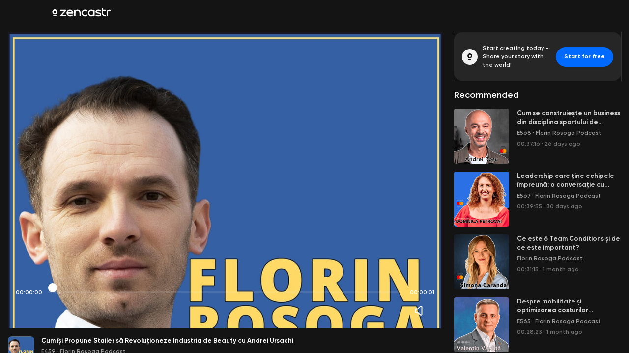

--- FILE ---
content_type: text/html; charset=utf-8
request_url: https://zencastr.com/z/Q9EpC7iP
body_size: 52440
content:
<!DOCTYPE html><html lang="en"><head><meta charSet="utf-8"/><script>
(function(w,d,s,l,i){w[l]=w[l]||[];w[l].push({'gtm.start':
new Date().getTime(),event:'gtm.js'});var f=d.getElementsByTagName(s)[0],
j=d.createElement(s),dl=l!='dataLayer'?'&l='+l:'';j.async=true;j.src=
'https://www.googletagmanager.com/gtm.js?id='+i+dl;f.parentNode.insertBefore(j,f);
})(window,document,'script','dataLayer','GTM-NL6WXZ68');
</script><meta name="viewport" content="minimum-scale=1, initial-scale=1, width=device-width, shrink-to-fit=no, viewport-fit=cover, maximum-scale=5"/><title>Cum își Propune Stailer să Revoluționeze Industria de Beauty cu Andrei Ursachi by @Florin Rosoga · Zencastr Video</title><meta name="description" content="Andrei Ursachi este CEO Stailer, platformă online care simplifică accesul la industria de beauty și aduce aproape de cei mai buni stiliști, frizeri, bărbieri și specialiști din industria hair &amp; beauty.

Găsești celelalte episoade și podcasturi – le poți asculta pe site [https://florinrosoga.ro/podcast2], pe Spotify [https://florinrosoga.ro/spotify2] sau în aplicația ta preferată de conținut audio.

Linkuri menționate:
Găsești webinariile despre marketing, antreprenoriat [https://florinrosoga.ro/webinar2] și cum să te promovezi online pe site – vezi aici [https://florinrosoga.ro/webinar2].

Cursul Marketing pentru Coachi [https://florinrosoga.ro/coachi2], Traineri și Autori îl poți comanda de aici [https://florinrosoga.ro/coachi2], cursul despre puterea obiceiurilor și dezvoltare personală îl poți comanda aici [https://florinrosoga.ro/osv2], iar cărțile mele le poți cumpăra de aici [https://florinrosoga.ro/carti2].

La toate cursurile poți folosi codul de reducere podcast pentru o reducere de 10% din preț.

Rezumate audio de cărți

Vrei să investești în educația și dezvoltarea ta personală, dar nu ai timp pentru studiu? Descoperă în câteva minute ideile principale ale celor mai bune cărți de dezvoltare personală și de business. Ascultă rezumatele audio Mind Builders [https://florinrosoga.ro/rezumate2] în timp ce ești la sală, pe stradă sau în trafic. Le găsești aici [https://florinrosoga.ro/rezumate2] sau în aplicația ta preferată de cărți audio.

Sponsorizează acest podcast

Iar în final, nu uita că promovarea prin podcasturi este tipul de advertising cu cea mai mare creștere actuală, fiind de 4,4 ori mai eficient ca display ads. În plus, 67% dintre cei care ascultă podcasturi își amintesc brandurile promovate, iar 63% vor face ulterior o achiziție.

Te interesează să te promovezi prin podcasturile mele pentru a-ți pune în valoare produsele și brandul? Reprezinți o agenție care dorește să ofere clienților săi podcast advertising? Contactează-mă și trimite-mi un mesaj pentru a discuta despre cum putem colabora.

English

If you want to work with me, contact me anytime [https://florinrosoga.ro/contact2-en] and drop me a line."/><meta property="og:title" content="Cum își Propune Stailer să Revoluționeze Industria de Beauty cu Andrei Ursachi by @Florin Rosoga"/><meta property="og:url" content="https://zencastr.com/z/Q9EpC7iP"/><meta property="og:image" content="https://media.zencastr.com/cdn-cgi/image/width=640,quality=85/image-files/55b51dfec4b21a1a0cb252f1/3eafc2fa-ef22-462e-af23-df21f8c3aa5d.png"/><meta property="og:description" content="Andrei Ursachi este CEO Stailer, platformă online care simplifică accesul la industria de beauty și aduce aproape de cei mai buni stiliști, frizeri, bărbieri și specialiști din industria hair &amp; beauty.

Găsești celelalte episoade și podcasturi – le poți asculta pe site [https://florinrosoga.ro/podcast2], pe Spotify [https://florinrosoga.ro/spotify2] sau în aplicația ta preferată de conținut audio.

Linkuri menționate:
Găsești webinariile despre marketing, antreprenoriat [https://florinrosoga.ro/webinar2] și cum să te promovezi online pe site – vezi aici [https://florinrosoga.ro/webinar2].

Cursul Marketing pentru Coachi [https://florinrosoga.ro/coachi2], Traineri și Autori îl poți comanda de aici [https://florinrosoga.ro/coachi2], cursul despre puterea obiceiurilor și dezvoltare personală îl poți comanda aici [https://florinrosoga.ro/osv2], iar cărțile mele le poți cumpăra de aici [https://florinrosoga.ro/carti2].

La toate cursurile poți folosi codul de reducere podcast pentru o reducere de 10% din preț.

Rezumate audio de cărți

Vrei să investești în educația și dezvoltarea ta personală, dar nu ai timp pentru studiu? Descoperă în câteva minute ideile principale ale celor mai bune cărți de dezvoltare personală și de business. Ascultă rezumatele audio Mind Builders [https://florinrosoga.ro/rezumate2] în timp ce ești la sală, pe stradă sau în trafic. Le găsești aici [https://florinrosoga.ro/rezumate2] sau în aplicația ta preferată de cărți audio.

Sponsorizează acest podcast

Iar în final, nu uita că promovarea prin podcasturi este tipul de advertising cu cea mai mare creștere actuală, fiind de 4,4 ori mai eficient ca display ads. În plus, 67% dintre cei care ascultă podcasturi își amintesc brandurile promovate, iar 63% vor face ulterior o achiziție.

Te interesează să te promovezi prin podcasturile mele pentru a-ți pune în valoare produsele și brandul? Reprezinți o agenție care dorește să ofere clienților săi podcast advertising? Contactează-mă și trimite-mi un mesaj pentru a discuta despre cum putem colabora.

English

If you want to work with me, contact me anytime [https://florinrosoga.ro/contact2-en] and drop me a line."/><link rel="preload" href="https://plat-assets.zencastr.com/static/fonts/Gilroy/Gilroy-Regular.woff2" as="font" type="font/woff2" crossorigin=""/><link rel="preload" href="https://plat-assets.zencastr.com/static/fonts/Gilroy/Gilroy-Medium.woff2" as="font" type="font/woff2" crossorigin=""/><link rel="preload" href="https://plat-assets.zencastr.com/static/fonts/Gilroy/Gilroy-SemiBold.woff2" as="font" type="font/woff2" crossorigin=""/><link rel="preload" href="https://plat-assets.zencastr.com/static/fonts/Gilroy/Gilroy-Bold.woff2" as="font" type="font/woff2" crossorigin=""/><link rel="preload" href="https://plat-assets.zencastr.com/static/fonts/Gilroy/Gilroy-ExtraBold.woff2" as="font" type="font/woff2" crossorigin=""/><link href="https://media.zencastr.com/cdn-cgi/image/width=1000,quality=85/image-files/55b51dfec4b21a1a0cb252f1/3eafc2fa-ef22-462e-af23-df21f8c3aa5d.png" rel="preload" as="image" fetchpriority="high"/><meta name="next-head-count" content="15"/><meta name="application-name" content="Zencastr"/><link rel="icon" type="image/png" sizes="32x32" href="https://plat-assets.zencastr.com/static/favicon/favicon-32x32.png?v=2"/><link rel="icon" type="image/png" sizes="16x16" href="https://plat-assets.zencastr.com/static/favicon/favicon-16x16.png?v=2"/><link rel="shortcut icon" href="https://plat-assets.zencastr.com/static/favicon/favicon.ico?v=2"/><meta name="theme-color" content="#000000"/><meta name="mobile-web-app-capable" content="yes"/><link rel="apple-touch-icon" sizes="180x180" href="https://plat-assets.zencastr.com/static/favicon/apple-touch-icon.png?v=2"/><meta name="apple-mobile-web-app-capable" content="yes"/><meta name="apple-mobile-web-app-status-bar-style" content="default"/><meta name="apple-mobile-web-app-title" content="Zencastr"/><link rel="mask-icon" color="#006AFF" href="https://plat-assets.zencastr.com/static/favicon/safari-pinned-tab.svg?v=2"/><link rel="manifest" href="https://plat-assets.zencastr.com/static/favicon/site.webmanifest?v=2"/><meta name="msapplication-TileColor" content="#006AFF"/><meta name="msapplication-config" content="https://plat-assets.zencastr.com/static/favicon/browserconfig.xml?v=2"/><meta name="msapplication-tap-highlight" content="no"/><link rel="preconnect" href="https://fonts.googleapis.com"/><link rel="preconnect" href="https://fonts.gstatic.com" crossorigin=""/><link rel="preconnect" href="https://fonts.gstatic.com" crossorigin /><link rel="preload" href="https://plat-assets.zencastr.com/_next/static/css/8cdbbff5603936d1.css" as="style"/><link rel="stylesheet" href="https://plat-assets.zencastr.com/_next/static/css/8cdbbff5603936d1.css" data-n-g=""/><noscript data-n-css=""></noscript><script defer="" nomodule="" src="https://plat-assets.zencastr.com/_next/static/chunks/polyfills-c67a75d1b6f99dc8.js"></script><script src="https://plat-assets.zencastr.com/_next/static/chunks/webpack-1483f9a01a5d7496.js" defer=""></script><script src="https://plat-assets.zencastr.com/_next/static/chunks/framework-e052f91a7ba38da5.js" defer=""></script><script src="https://plat-assets.zencastr.com/_next/static/chunks/main-b70f4f24ddd6e8b6.js" defer=""></script><script src="https://plat-assets.zencastr.com/_next/static/chunks/pages/_app-ed6064d78bc710ce.js" defer=""></script><script src="https://plat-assets.zencastr.com/_next/static/chunks/9894-20bf19bdab8feb7e.js" defer=""></script><script src="https://plat-assets.zencastr.com/_next/static/chunks/6733-1ee9c3ab87059118.js" defer=""></script><script src="https://plat-assets.zencastr.com/_next/static/chunks/4594-7a4ea6427e92bb29.js" defer=""></script><script src="https://plat-assets.zencastr.com/_next/static/chunks/9777-abf7dc0020fcd40a.js" defer=""></script><script src="https://plat-assets.zencastr.com/_next/static/chunks/2315-88ceeabc8dc34f6f.js" defer=""></script><script src="https://plat-assets.zencastr.com/_next/static/chunks/7650-085aeb37d3bf2e59.js" defer=""></script><script src="https://plat-assets.zencastr.com/_next/static/chunks/9506-b98bba62b079dce8.js" defer=""></script><script src="https://plat-assets.zencastr.com/_next/static/chunks/4685-96320d3dad14efbb.js" defer=""></script><script src="https://plat-assets.zencastr.com/_next/static/chunks/626-a71fac7af19be36c.js" defer=""></script><script src="https://plat-assets.zencastr.com/_next/static/chunks/4948-7c0e104d61b889a0.js" defer=""></script><script src="https://plat-assets.zencastr.com/_next/static/chunks/1012-8ac6c3d6bf848577.js" defer=""></script><script src="https://plat-assets.zencastr.com/_next/static/chunks/9571-3592d8efb18b0a68.js" defer=""></script><script src="https://plat-assets.zencastr.com/_next/static/chunks/6758-ee31550f61152b0e.js" defer=""></script><script src="https://plat-assets.zencastr.com/_next/static/chunks/2644-e5b6f7931cdf6388.js" defer=""></script><script src="https://plat-assets.zencastr.com/_next/static/chunks/8295-0f0150b070fe1359.js" defer=""></script><script src="https://plat-assets.zencastr.com/_next/static/chunks/pages/z/%5Bslug%5D-6f20a7e9f359a016.js" defer=""></script><script src="https://plat-assets.zencastr.com/_next/static/Yn7gxstLW76o3TTmt1kcU/_buildManifest.js" defer=""></script><script src="https://plat-assets.zencastr.com/_next/static/Yn7gxstLW76o3TTmt1kcU/_ssgManifest.js" defer=""></script><style data-styled="" data-styled-version="5.3.5">{overflow-x:hidden;overflow-y:auto;overflow-y:unset;}/*!sc*/
html,body,div,span,applet,object,iframe,h1,h2,h3,h4,h5,h6,p,blockquote,pre,a,abbr,acronym,address,big,cite,code,del,dfn,em,img,ins,kbd,q,s,samp,small,strike,strong,sub,sup,tt,var,b,u,i,center,dl,dt,dd,menu,ol,ul,li,fieldset,form,label,legend,table,caption,tbody,tfoot,thead,tr,th,td,article,aside,canvas,details,embed,figure,figcaption,footer,header,hgroup,main,menu,nav,output,ruby,section,summary,time,mark,audio,video{margin:0;padding:0;border:0;font-size:100%;font:inherit;vertical-align:baseline;}/*!sc*/
article,aside,details,figcaption,figure,footer,header,hgroup,main,menu,nav,section{display:block;}/*!sc*/
*[hidden]{display:none;}/*!sc*/
body{line-height:1;}/*!sc*/
menu,ol,ul{list-style:none;}/*!sc*/
blockquote,q{quotes:none;}/*!sc*/
blockquote:before,blockquote:after,q:before,q:after{content:'';content:none;}/*!sc*/
table{border-collapse:collapse;border-spacing:0;}/*!sc*/
html,body,input,textarea,span,div,button,abbr{font-family:"Gilroy",Futura,-apple-system,Segoe UI,Helvetica Neue,sans-serif;font-size:13px;font-weight:600;font-display:optional;color:#CCCCCC;box-sizing:border-box;-webkit-font-smoothing:antialiased;-moz-osx-font-smoothing:grayscale;line-height:1.43;}/*!sc*/
@media (min-width:768px){::-webkit-scrollbar{width:8px;height:8px;}::-webkit-scrollbar-track{box-shadow:inset 0 0 8px 8px transparent;border-color:transparent;border-style:solid;border-width:0px 0px;}::-webkit-scrollbar-thumb{box-shadow:inset 0 0 8px 8px #888;border-radius:50% / 4px;border-color:transparent;border-style:solid;border-width:0px 0px;}::-webkit-scrollbar-thumb:hover{box-shadow:inset 0 0 8px 8px #555;}::-webkit-scrollbar-button{display:none;}}/*!sc*/
::-webkit-scrollbar-thumb{border-radius:100px;}/*!sc*/
html,body{background:#1A1A1A;width:100%;height:100%;padding:0;}/*!sc*/
:-webkit-full-screen{background:#1A1A1A;}/*!sc*/
body{overflow-y:auto;}/*!sc*/
img{max-width:100%;height:auto;display:block;}/*!sc*/
form{width:100%;}/*!sc*/
.App{-webkit-transition:filter .15s ease;transition:filter .15s ease;height:100%;width:100%;}/*!sc*/
a{-webkit-text-decoration:none;text-decoration:none;}/*!sc*/
a:hover{color:#3EA8FF;}/*!sc*/
code,pre{font-family:'Roboto Mono',monospace;font-weight:400;}/*!sc*/
.bm-cancel-modal div{color:#7171A6;}/*!sc*/
data-styled.g2[id="sc-global-gavQXq1"]{content:"sc-global-gavQXq1,"}/*!sc*/
.cLNVmh{padding-bottom:48px;padding-left:0;padding-right:0;}/*!sc*/
.idZrTY{display:-webkit-box;display:-webkit-flex;display:-ms-flexbox;display:flex;}/*!sc*/
.ecYRQT{height:8px;width:100%;height:8px;position:absolute;width:100%;}/*!sc*/
.dYSUdT{border-radius:8px;height:54px;width:54px;height:54px;margin-right:14px;margin-bottom:10px;width:54px;}/*!sc*/
.lnQiIM{-webkit-flex-direction:column;-ms-flex-direction:column;flex-direction:column;display:-webkit-box;display:-webkit-flex;display:-ms-flexbox;display:flex;}/*!sc*/
.kAnDsI{cursor:pointer;}/*!sc*/
.jJateQ{-webkit-align-items:center;-webkit-box-align:center;-ms-flex-align:center;align-items:center;display:-webkit-box;display:-webkit-flex;display:-ms-flexbox;display:flex;}/*!sc*/
.bPqmdm{margin-right:8px;}/*!sc*/
.jYdPRg{border-radius:50%;height:32px;width:32px;height:32px;width:32px;}/*!sc*/
.dCbRba{-webkit-flex-direction:column;-ms-flex-direction:column;flex-direction:column;-webkit-flex:1;-ms-flex:1;flex:1;display:-webkit-box;display:-webkit-flex;display:-ms-flexbox;display:flex;margin-bottom:0;}/*!sc*/
.AUSxI{border-radius:4px;height:112px;width:112px;height:112px;width:112px;}/*!sc*/
.gfYgOl{-webkit-flex:1 0 0;-ms-flex:1 0 0;flex:1 0 0;margin-left:16px;}/*!sc*/
.kMSebh{-webkit-align-items:flex-start;-webkit-box-align:flex-start;-ms-flex-align:flex-start;align-items:flex-start;display:-webkit-box;display:-webkit-flex;display:-ms-flexbox;display:flex;margin-bottom:5px;}/*!sc*/
.kWHCnC{-webkit-flex-shrink:0;-ms-flex-negative:0;flex-shrink:0;margin-top:5px;}/*!sc*/
.cdgged{margin-left:0;margin-bottom:5px;}/*!sc*/
.dKwPsQ{margin-left:0;clear:both;}/*!sc*/
data-styled.g3[id="sc-716ce9c9-0"]{content:"cLNVmh,idZrTY,ecYRQT,dYSUdT,lnQiIM,kAnDsI,cIqNoI,jJateQ,bPqmdm,jYdPRg,dCbRba,AUSxI,gfYgOl,kMSebh,kWHCnC,cdgged,dKwPsQ,"}/*!sc*/
.hnxtUp{margin-bottom:0;display:inline-block;font-size:12px;font-weight:600;color:#F2F2F2;text-align:left;font-size:11px;}/*!sc*/
.fqsTSf{margin-bottom:0;display:inline-block;font-size:12px;font-weight:600;color:#F2F2F2;text-align:left;}/*!sc*/
.fxXOAg{margin-bottom:16px;display:inline-block;font-size:12px;font-weight:600;color:#CCCCCC;text-align:left;}/*!sc*/
.fTfqmb{margin-bottom:0;display:inline-block;font-size:12px;font-weight:600;color:#FFFFFF;text-align:left;}/*!sc*/
.eNtQId{margin-bottom:4px;display:inline-block;font-size:13px;font-weight:700;color:#FFFFFF;text-align:left;display:-webkit-box;-webkit-line-clamp:2;-webkit-box-orient:vertical;overflow:hidden;text-overflow:ellipsis;overflow-wrap:break-word;}/*!sc*/
.kxhGOY{margin-bottom:0;display:inline-block;font-size:12px;font-weight:600;color:#999999;text-align:left;font-size:12px;display:-webkit-inline-box;-webkit-line-clamp:2;-webkit-box-orient:vertical;overflow:hidden;text-overflow:ellipsis;overflow-wrap:break-word;}/*!sc*/
.bxOQj{margin-bottom:0;display:inline-block;font-size:13px;font-weight:700;color:#CCCCCC;text-align:left;}/*!sc*/
.jvLcZ{margin-bottom:0;display:inline-block;font-size:13px;font-weight:700;color:#999999;text-align:left;white-space:nowrap;}/*!sc*/
.HlofQ{margin-left:16px;margin-right:16px;margin-bottom:16px;display:inline-block;font-size:12px;font-weight:600;color:#FFFFFF;text-align:left;font-size:18px;}/*!sc*/
.jQuBLf{margin-right:0;margin-bottom:0;display:inline-block;font-size:13px;font-weight:700;color:rgba(255,255,255,0.80);text-align:left;display:-webkit-box;-webkit-line-clamp:2;-webkit-box-orient:vertical;overflow:hidden;text-overflow:ellipsis;overflow-wrap:break-word;}/*!sc*/
.VgLEO{margin-bottom:0;display:inline-block;font-size:12px;font-weight:600;color:rgba(255,255,255,0.40);text-align:left;font-size:12px;}/*!sc*/
.hMNouk{margin-left:3px;margin-right:3px;margin-bottom:0;display:inline-block;font-size:12px;font-weight:600;color:rgba(255,255,255,0.40);text-align:left;}/*!sc*/
data-styled.g5[id="sc-68d17cdc-0"]{content:"hnxtUp,fqsTSf,fxXOAg,fTfqmb,eNtQId,kxhGOY,bxOQj,jvLcZ,HlofQ,jQuBLf,VgLEO,hMNouk,"}/*!sc*/
.esHkSg{-webkit-animation:5s gQAWVs linear forwards;animation:5s gQAWVs linear forwards;}/*!sc*/
data-styled.g6[id="sc-d9bebe94-0"]{content:"esHkSg,"}/*!sc*/
.gTGwbD{-webkit-flex-shrink:0;-ms-flex-negative:0;flex-shrink:0;-webkit-transition:filter .15s ease;transition:filter .15s ease;display:block;}/*!sc*/
.gsEMtf{margin:auto;-webkit-flex-shrink:0;-ms-flex-negative:0;flex-shrink:0;-webkit-transition:filter .15s ease;transition:filter .15s ease;display:block;}/*!sc*/
.iRbzBM{margin-right:9px;-webkit-flex-shrink:0;-ms-flex-negative:0;flex-shrink:0;-webkit-transition:filter .15s ease;transition:filter .15s ease;display:block;}/*!sc*/
data-styled.g7[id="sc-d9bebe94-1"]{content:"gTGwbD,gsEMtf,iRbzBM,"}/*!sc*/
.haWzID{-webkit-clip:rect(0 0 0 0);clip:rect(0 0 0 0);-webkit-clip-path:inset(50%);clip-path:inset(50%);height:1px;overflow:hidden;position:absolute;white-space:nowrap;width:1px;}/*!sc*/
data-styled.g8[id="sc-7b8ab3dd-0"]{content:"haWzID,"}/*!sc*/
.iziNsX.iziNsX{background:none;border:none;padding:0;cursor:default;outline:none;display:-webkit-box;display:-webkit-flex;display:-ms-flexbox;display:flex;-webkit-align-items:center;-webkit-box-align:center;-ms-flex-align:center;align-items:center;color:#808080;-webkit-transition:0.15s ease;transition:0.15s ease;position:relative;}/*!sc*/
.iziNsX.iziNsX:hover{cursor:pointer;color:#FFFFFF;}/*!sc*/
.iziNsX.iziNsX:focus{outline:none;}/*!sc*/
.iziNsX.iziNsX::before{content:'';position:absolute;border-radius:50%;border:2px solid #3EA8FF;inset:0;aspect-ratio:1/1;width:32px;height:32px;top:50%;left:50%;-webkit-transform:translate(-50%,-50%);-ms-transform:translate(-50%,-50%);transform:translate(-50%,-50%);-webkit-transition:0.15s ease;transition:0.15s ease;opacity:0;}/*!sc*/
.iziNsX.iziNsX:focus::before{opacity:1;}/*!sc*/
.eZxyKT.eZxyKT{background:none;border:none;padding:0;cursor:default;outline:none;display:-webkit-box;display:-webkit-flex;display:-ms-flexbox;display:flex;-webkit-align-items:center;-webkit-box-align:center;-ms-flex-align:center;align-items:center;margin:0 12px;color:#FFFFFF;-webkit-transition:0.15s ease;transition:0.15s ease;position:relative;display:-webkit-box;display:-webkit-flex;display:-ms-flexbox;display:flex;-webkit-align-items:center;-webkit-box-align:center;-ms-flex-align:center;align-items:center;-webkit-box-pack:center;-webkit-justify-content:center;-ms-flex-pack:center;justify-content:center;width:40px;height:40px;border-radius:50%;background:rgba(255,255,255,0.20);box-shadow:0px 1px 0px rgba(0,0,0,0.2),inset 0px 1px 0px rgba(255,255,255,0.05);}/*!sc*/
.eZxyKT.eZxyKT:hover{cursor:pointer;color:#FFFFFF;}/*!sc*/
.eZxyKT.eZxyKT:focus{outline:none;}/*!sc*/
.eZxyKT.eZxyKT::before{content:'';position:absolute;border-radius:50%;border:2px solid #3EA8FF;inset:0;aspect-ratio:1/1;width:40px;height:40px;top:50%;left:50%;-webkit-transform:translate(-50%,-50%);-ms-transform:translate(-50%,-50%);transform:translate(-50%,-50%);-webkit-transition:0.15s ease;transition:0.15s ease;opacity:0;}/*!sc*/
.eZxyKT.eZxyKT:focus::before{opacity:1;}/*!sc*/
.eZxyKT.eZxyKT:hover{background:rgba(255,255,255,0.40);}/*!sc*/
.TiDON.TiDON{background:none;border:none;padding:0;cursor:default;outline:none;display:-webkit-box;display:-webkit-flex;display:-ms-flexbox;display:flex;-webkit-align-items:center;-webkit-box-align:center;-ms-flex-align:center;align-items:center;color:#808080;-webkit-transition:0.15s ease;transition:0.15s ease;position:relative;}/*!sc*/
.TiDON.TiDON:hover{cursor:pointer;color:#FFFFFF;}/*!sc*/
.TiDON.TiDON:focus{outline:none;}/*!sc*/
.TiDON.TiDON::before{content:'';position:absolute;border-radius:6px;border:2px solid #3EA8FF;inset:0;aspect-ratio:1/1;width:32px;height:32px;top:50%;left:50%;-webkit-transform:translate(-50%,-50%);-ms-transform:translate(-50%,-50%);transform:translate(-50%,-50%);-webkit-transition:0.15s ease;transition:0.15s ease;opacity:0;}/*!sc*/
.TiDON.TiDON:focus::before{opacity:1;}/*!sc*/
data-styled.g9[id="sc-915c78c4-0"]{content:"iziNsX,eZxyKT,TiDON,"}/*!sc*/
#nprogress{pointer-events:none;}/*!sc*/
#nprogress .bar{background:#006AFF;position:fixed;z-index:1031;top:0;left:0;width:100%;height:2px;}/*!sc*/
#nprogress .peg{display:block;position:absolute;right:0px;width:100px;height:100%;box-shadow:0 0 10px #006AFF,0 0 5px #006AFF;opacity:1.0;-webkit-transform:rotate(3deg) translate(0px,-4px);-ms-transform:rotate(3deg) translate(0px,-4px);transform:rotate(3deg) translate(0px,-4px);}/*!sc*/
#nprogress .spinner{display:block;position:fixed;z-index:1031;top:15px;right:15px;}/*!sc*/
#nprogress .spinner-icon{width:18px;height:18px;box-sizing:border-box;border:solid 2px transparent;border-top-color:#006AFF;border-left-color:#006AFF;border-radius:50%;-webkit-animation:nprogress-spinner 400ms linear infinite;animation:nprogress-spinner 400ms linear infinite;}/*!sc*/
.nprogress-custom-parent{overflow:hidden;position:relative;}/*!sc*/
.nprogress-custom-parent #nprogress .spinner,.nprogress-custom-parent #nprogress .bar{position:absolute;}/*!sc*/
@-webkit-keyframes nprogress-spinner{0%{-webkit-transform:rotate(0deg);-ms-transform:rotate(0deg);transform:rotate(0deg);}100%{-webkit-transform:rotate(360deg);-ms-transform:rotate(360deg);transform:rotate(360deg);}}/*!sc*/
@keyframes nprogress-spinner{0%{-webkit-transform:rotate(0deg);-ms-transform:rotate(0deg);transform:rotate(0deg);}100%{-webkit-transform:rotate(360deg);-ms-transform:rotate(360deg);transform:rotate(360deg);}}/*!sc*/
data-styled.g12[id="sc-global-cdJUbX1"]{content:"sc-global-cdJUbX1,"}/*!sc*/
.intercom-lightweight-app{display:none;}/*!sc*/
data-styled.g13[id="sc-global-lbAyPm1"]{content:"sc-global-lbAyPm1,"}/*!sc*/
.imjGTc{border:1px solid transparent;cursor:pointer;outline:none;position:relative;-webkit-transition:0.15s ease;transition:0.15s ease;display:-webkit-box;display:-webkit-flex;display:-ms-flexbox;display:flex;-webkit-align-items:center;-webkit-box-align:center;-ms-flex-align:center;align-items:center;-webkit-box-pack:center;-webkit-justify-content:center;-ms-flex-pack:center;justify-content:center;padding:7px 16px;color:#FFFFFF;border-radius:6px;font-weight:700;box-shadow:0px 1px 0px rgba(0,0,0,0.2),inset 0px 1px 0px rgba(255,255,255,0.05);height:100%;padding-top:0;padding-bottom:0;background:none;box-shadow:none;}/*!sc*/
.imjGTc:focus:not(:active){box-shadow:0 0 0 2px #3EA8FF;z-index:2;}/*!sc*/
.imjGTc.imjGTc{padding:0;margin-bottom:0;}/*!sc*/
.hBibTp{border:1px solid transparent;cursor:pointer;outline:none;position:relative;-webkit-transition:0.15s ease;transition:0.15s ease;display:-webkit-box;display:-webkit-flex;display:-ms-flexbox;display:flex;-webkit-align-items:center;-webkit-box-align:center;-ms-flex-align:center;align-items:center;-webkit-box-pack:center;-webkit-justify-content:center;-ms-flex-pack:center;justify-content:center;padding:7px 16px;color:#FFFFFF;border-radius:6px;font-weight:700;box-shadow:0px 1px 0px rgba(0,0,0,0.2),inset 0px 1px 0px rgba(255,255,255,0.05);height:32px;padding-top:0;padding-bottom:0;background-color:#006AFF;border-color:#006AFF;}/*!sc*/
.hBibTp:hover{background-color:#2997FF;border-color:#2997FF;}/*!sc*/
.hBibTp:active{background-color:#0056F0;border-color:#0056F0;}/*!sc*/
.hBibTp:focus:not(:active){box-shadow:0 0 0 2px #3EA8FF;z-index:2;}/*!sc*/
.hBibTp.hBibTp{margin-bottom:0;}/*!sc*/
.ikhyRP{border:1px solid transparent;cursor:pointer;outline:none;position:relative;-webkit-transition:0.15s ease;transition:0.15s ease;display:-webkit-box;display:-webkit-flex;display:-ms-flexbox;display:flex;-webkit-align-items:center;-webkit-box-align:center;-ms-flex-align:center;align-items:center;-webkit-box-pack:center;-webkit-justify-content:center;-ms-flex-pack:center;justify-content:center;padding:7px 16px;color:#FFFFFF;border-radius:6px;font-weight:700;box-shadow:0px 1px 0px rgba(0,0,0,0.2),inset 0px 1px 0px rgba(255,255,255,0.05);width:114px;padding-left:0;padding-right:0;height:32px;padding-top:0;padding-bottom:0;background-color:#3ED898;box-shadow:0px 1px 0px 0px rgba(0,0,0,0.20),0px 1px 0px 0px rgba(255,255,255,0.05) inset;color:#141414;}/*!sc*/
.ikhyRP:hover{background-color:#66EAB9;}/*!sc*/
.ikhyRP:active{background-color:#009F49;}/*!sc*/
.ikhyRP:focus:not(:active){box-shadow:0 0 0 2px #009F49;z-index:2;}/*!sc*/
.ikhyRP.ikhyRP{margin-bottom:0;}/*!sc*/
.lkYlXd{border:1px solid transparent;cursor:pointer;outline:none;position:relative;-webkit-transition:0.15s ease;transition:0.15s ease;display:-webkit-box;display:-webkit-flex;display:-ms-flexbox;display:flex;-webkit-align-items:center;-webkit-box-align:center;-ms-flex-align:center;align-items:center;-webkit-box-pack:center;-webkit-justify-content:center;-ms-flex-pack:center;justify-content:center;padding:7px 16px;color:#FFFFFF;border-radius:6px;font-weight:700;box-shadow:0px 1px 0px rgba(0,0,0,0.2),inset 0px 1px 0px rgba(255,255,255,0.05);height:32px;padding-top:0;padding-bottom:0;border:0;background:0;padding:0;margin:0;outline:none;color:#006AFF;box-shadow:none;height:auto;font-weight:600;}/*!sc*/
.lkYlXd:focus{color:#3EA8FF;-webkit-text-decoration:underline;text-decoration:underline;}/*!sc*/
.lkYlXd:hover{-webkit-text-decoration:underline;text-decoration:underline;color:#3EA8FF;}/*!sc*/
.lkYlXd.lkYlXd{margin-top:8px;margin-bottom:0;font-size:13px;}/*!sc*/
data-styled.g20[id="sc-7d514da1-0"]{content:"imjGTc,hBibTp,ikhyRP,lkYlXd,"}/*!sc*/
.popover-enter{opacity:0;-webkit-transform:translateY(0);-ms-transform:translateY(0);transform:translateY(0);}/*!sc*/
.popover-enter-bottom,.popover-enter-bottom-start,.popover-enter-bottom-end{-webkit-transform:translateY(10px);-ms-transform:translateY(10px);transform:translateY(10px);}/*!sc*/
.popover-enter-top,.popover-enter-top-start,.popover-enter-top-end{-webkit-transform:translateY(-10px);-ms-transform:translateY(-10px);transform:translateY(-10px);}/*!sc*/
.popover-enter-active{opacity:1;-webkit-transition:opacity 150ms,-webkit-transform 150ms;-webkit-transition:opacity 150ms,transform 150ms;transition:opacity 150ms,transform 150ms;}/*!sc*/
.popover-enter-active-bottom,.popover-enter-active-bottom-start,.popover-enter-active-bottom-end,.popover-enter-active-top,.popover-enter-active-top-start,.popover-enter-active-top-end{-webkit-transform:translateX(0) translateY(0);-ms-transform:translateX(0) translateY(0);transform:translateX(0) translateY(0);}/*!sc*/
.popover-exit{opacity:1;}/*!sc*/
.popover-exit-bottom,.popover-exit-bottom-start,.popover-exit-bottom-end,.popover-exit-top,.popover-exit-top-start,.popover-exit-top-end{-webkit-transform:translateX(0) translateY(0);-ms-transform:translateX(0) translateY(0);transform:translateX(0) translateY(0);}/*!sc*/
.popover-exit-active{opacity:0;-webkit-transition:opacity 150ms,-webkit-transform 150ms;-webkit-transition:opacity 150ms,transform 150ms;transition:opacity 150ms,transform 150ms;}/*!sc*/
.popover-exit-active-bottom,.popover-exit-active-bottom-start,.popover-exit-active-bottom-end{-webkit-transform:translateY(10px);-ms-transform:translateY(10px);transform:translateY(10px);}/*!sc*/
.popover-exit-active-top,.popover-exit-active-top-start,.popover-exit-active-top-end{-webkit-transform:translateY(-10px);-ms-transform:translateY(-10px);transform:translateY(-10px);}/*!sc*/
data-styled.g27[id="sc-global-fKKEVg1"]{content:"sc-global-fKKEVg1,"}/*!sc*/
.bfAGGM{position:absolute;width:8px;height:8px;background:inherit;visibility:hidden;z-index:1;display:none;}/*!sc*/
.bfAGGM::before{position:absolute;width:8px;height:8px;background:inherit;visibility:visible;content:'';-webkit-transform:rotate(45deg);-ms-transform:rotate(45deg);transform:rotate(45deg);}/*!sc*/
data-styled.g28[id="sc-46eb0192-0"]{content:"bfAGGM,"}/*!sc*/
.gSDcPe{z-index:1050;display:none;position:relative;}/*!sc*/
.gSDcPe[data-popper-placement^='top'] .sc-46eb0192-0{bottom:-4px;}/*!sc*/
.gSDcPe[data-popper-placement^='bottom'] .sc-46eb0192-0{top:-4px;}/*!sc*/
.gSDcPe[data-popper-placement^='left'] .sc-46eb0192-0{right:-4px;}/*!sc*/
.gSDcPe[data-popper-placement^='right'] .sc-46eb0192-0{left:-4px;}/*!sc*/
data-styled.g29[id="sc-46eb0192-1"]{content:"gSDcPe,"}/*!sc*/
.bjzBAV{position:relative;z-index:2;}/*!sc*/
data-styled.g30[id="sc-46eb0192-2"]{content:"bjzBAV,"}/*!sc*/
.dOWZOx{position:absolute;inset:0;margin:-12px -0px;}/*!sc*/
data-styled.g31[id="sc-46eb0192-3"]{content:"dOWZOx,"}/*!sc*/
.evCTpV{object-fit:cover;object-position:50%;width:100%;height:100%;cursor:pointer;}/*!sc*/
.jNvNqL{object-fit:cover;object-position:50%;width:100%;height:100%;cursor:inherit;}/*!sc*/
data-styled.g46[id="sc-bbdec9e5-0"]{content:"evCTpV,jNvNqL,"}/*!sc*/
.cbOIgn{overflow:hidden;-webkit-flex-shrink:0;-ms-flex-negative:0;flex-shrink:0;}/*!sc*/
data-styled.g47[id="sc-1ad5f2b5-0"]{content:"cbOIgn,"}/*!sc*/
.bbagRy{position:relative;width:undefined;height:undefined;false;}/*!sc*/
.bbagRy:hover .sc-363e9698-1{opacity:1;cursor:pointer;}/*!sc*/
data-styled.g50[id="sc-363e9698-2"]{content:"bbagRy,"}/*!sc*/
.UiXzE{color:#CCCCCC;font-weight:600;display:-webkit-box;display:-webkit-flex;display:-ms-flexbox;display:flex;-webkit-align-items:center;-webkit-box-align:center;-ms-flex-align:center;align-items:center;-webkit-transition:0.15s color;transition:0.15s color;font-size:14px;}/*!sc*/
.UiXzE:hover{-webkit-text-decoration:underline;text-decoration:underline;}/*!sc*/
.cfzXkp{color:#CCCCCC;font-weight:600;display:-webkit-box;display:-webkit-flex;display:-ms-flexbox;display:flex;-webkit-align-items:center;-webkit-box-align:center;-ms-flex-align:center;align-items:center;-webkit-transition:0.15s color;transition:0.15s color;font-size:14px;}/*!sc*/
.cfzXkp:hover{-webkit-text-decoration:underline;text-decoration:underline;}/*!sc*/
.cfzXkp:hover{-webkit-text-decoration:none;text-decoration:none;}/*!sc*/
.dByfaA{color:#CCCCCC;font-weight:600;display:-webkit-box;display:-webkit-flex;display:-ms-flexbox;display:flex;-webkit-align-items:center;-webkit-box-align:center;-ms-flex-align:center;align-items:center;-webkit-transition:0.15s color;transition:0.15s color;font-size:14px;}/*!sc*/
.dByfaA:hover{-webkit-text-decoration:underline;text-decoration:underline;}/*!sc*/
.dByfaA:hover{-webkit-text-decoration:none;text-decoration:none;}/*!sc*/
.dByfaA.dByfaA{margin-bottom:0;padding:0;}/*!sc*/
data-styled.g68[id="sc-2131d6df-0"]{content:"UiXzE,cfzXkp,dByfaA,"}/*!sc*/
.iWcLib{-webkit-trasition:opacity 0.05s ease;trasition:opacity 0.05s ease;position:absolute;inset:0;}/*!sc*/
data-styled.g69[id="sc-fde1a84d-0"]{content:"iWcLib,"}/*!sc*/
.hvezFu{display:none;}/*!sc*/
@media (min-width:1024px){.hvezFu{display:block;margin-left:auto;}}/*!sc*/
data-styled.g70[id="sc-fde1a84d-1"]{content:"hvezFu,"}/*!sc*/
.hASWMx{z-index:1;margin:8px auto;}/*!sc*/
.hASWMx svg{height:12px;}/*!sc*/
@media (min-width:1024px){.hASWMx{margin:16px 0;}.hASWMx svg{height:18px;}}/*!sc*/
data-styled.g71[id="sc-fde1a84d-2"]{content:"hASWMx,"}/*!sc*/
.ixIrTi.ixIrTi{display:none;-webkit-flex:0;-ms-flex:0;flex:0;-webkit-align-items:center;-webkit-box-align:center;-ms-flex-align:center;align-items:center;padding:0 16px;margin-left:-0px;width:calc(100% + 0px);position:-webkit-sticky;position:sticky;top:0;z-index:1002;-webkit-transition:all .15s ease;transition:all .15s ease;}/*!sc*/
@media (min-width:1024px){.ixIrTi.ixIrTi{display:-webkit-box;display:-webkit-flex;display:-ms-flexbox;display:flex;}}/*!sc*/
data-styled.g72[id="sc-fde1a84d-3"]{content:"ixIrTi,"}/*!sc*/
.eTyain{position:absolute;z-index:70;-webkit-flex:1;-ms-flex:1;flex:1;display:-webkit-box;display:-webkit-flex;display:-ms-flexbox;display:flex;-webkit-align-items:center;-webkit-box-align:center;-ms-flex-align:center;align-items:center;-webkit-box-pack:center;-webkit-justify-content:center;-ms-flex-pack:center;justify-content:center;inset:0;background-color:rgba(0,0,0,0.80);display:none;border-radius:0;}/*!sc*/
data-styled.g77[id="sc-8cdae579-0"]{content:"eTyain,"}/*!sc*/
.bqdUQr p{margin-bottom:20px;}/*!sc*/
.bqdUQr a{-webkit-text-decoration:underline;text-decoration:underline;}/*!sc*/
.bqdUQr strong{font-weight:700;}/*!sc*/
.bqdUQr em{font-style:italic;}/*!sc*/
.bqdUQr ol{display:block;list-style-type:decimal;margin-block-start:1em;margin-block-end:1em;margin-inline-start:0px;margin-inline-end:0px;padding-inline-start:40px;}/*!sc*/
.bqdUQr ul{display:block;list-style-type:disc;margin-block-start:1em;margin-block-end:1em;margin-inline-start:0px;margin-inline-end:0px;padding-inline-start:40px;}/*!sc*/
.bqdUQr li{display:list-item;text-align:-webkit-match-parent;}/*!sc*/
.bqdUQr h1{font-size:20px;font-weight:700;color:#FFFFFF;}/*!sc*/
.bqdUQr h2{font-size:16px;font-weight:700;color:#FFFFFF;}/*!sc*/
.bqdUQr h3{font-size:13px;font-weight:700;color:#FFFFFF;}/*!sc*/
data-styled.g80[id="sc-9a027c0c-0"]{content:"bqdUQr,"}/*!sc*/
.kYbdsQ{margin-top:4px;}/*!sc*/
data-styled.g81[id="sc-6823f2d9-0"]{content:"kYbdsQ,"}/*!sc*/
.hwxgde{color:rgba(255,255,255,0.80);font-size:13px;font-weight:600;line-height:20px;-webkit-transition:max-height .15s ease;transition:max-height .15s ease;max-height:px;overflow:hidden;text-overflow:ellipsis;max-height:8rem;}/*!sc*/
.hwxgde *{color:rgba(255,255,255,0.80);font-size:13px;font-weight:600;line-height:20px;}/*!sc*/
data-styled.g82[id="sc-6823f2d9-1"]{content:"hwxgde,"}/*!sc*/
.deOuzE{color:#FFFFFF;}/*!sc*/
.deOuzE:hover{color:rgba(255,255,255,0.80);}/*!sc*/
.deOuzE:focus{color:#FFFFFF;-webkit-text-decoration:none;text-decoration:none;}/*!sc*/
.deOuzE:focus:hover{color:rgba(255,255,255,0.80);}/*!sc*/
data-styled.g83[id="sc-6823f2d9-2"]{content:"deOuzE,"}/*!sc*/
.fJHGxz{width:100%;height:100%;}/*!sc*/
data-styled.g85[id="sc-d296249d-0"]{content:"fJHGxz,"}/*!sc*/
.ezjark{font-size:11px;display:-webkit-box;display:-webkit-flex;display:-ms-flexbox;display:flex;-webkit-align-items:center;-webkit-box-align:center;-ms-flex-align:center;align-items:center;width:50px;-webkit-flex-shrink:0;-ms-flex-negative:0;flex-shrink:0;color:#FFFFFF;}/*!sc*/
data-styled.g88[id="sc-5a6b28b2-0"]{content:"ezjark,"}/*!sc*/
.bMYkUe{width:100%;position:relative;margin:0 16px;}/*!sc*/
data-styled.g89[id="sc-5a6b28b2-1"]{content:"bMYkUe,"}/*!sc*/
.kVmkKI{width:18px;height:18px;outline:none;border-radius:50%;top:0;background:#FFFFFF;border:2px solid transparent;}/*!sc*/
.kVmkKI:focus{border-color:#3EA8FF;}/*!sc*/
data-styled.g90[id="sc-5a6b28b2-2"]{content:"kVmkKI,"}/*!sc*/
.dCpefl{display:-webkit-box;display:-webkit-flex;display:-ms-flexbox;display:flex;width:100%;position:relative;height:36px;}/*!sc*/
.dCpefl:hover .sc-5a6b28b2-2{opacity:1;}/*!sc*/
data-styled.g91[id="sc-5a6b28b2-3"]{content:"dCpefl,"}/*!sc*/
.gsWLQY{position:relative;width:100%;-webkit-align-self:center;-ms-flex-item-align:center;align-self:center;display:-webkit-box;display:-webkit-flex;display:-ms-flexbox;display:flex;-webkit-align-items:center;-webkit-box-align:center;-ms-flex-align:center;align-items:center;height:36px;}/*!sc*/
data-styled.g92[id="sc-5a6b28b2-4"]{content:"gsWLQY,"}/*!sc*/
.eioSDA{width:100%;height:4px;border-radius:4px;}/*!sc*/
data-styled.g93[id="sc-5a6b28b2-5"]{content:"eioSDA,"}/*!sc*/
.fFBHlG{pointer-events:none;height:4px;border-radius:4px;background:rgba(255,255,255,0.30);position:absolute;top:50%;left:0;width:0%;-webkit-transform:translateY(-50%);-ms-transform:translateY(-50%);transform:translateY(-50%);}/*!sc*/
data-styled.g94[id="sc-5a6b28b2-6"]{content:"fFBHlG,"}/*!sc*/
.jdMptq{display:-webkit-box;display:-webkit-flex;display:-ms-flexbox;display:flex;-webkit-box-pack:center;-webkit-justify-content:center;-ms-flex-pack:center;justify-content:center;-webkit-align-items:center;-webkit-box-align:center;-ms-flex-align:center;align-items:center;-webkit-transition:opacity .15s ease;transition:opacity .15s ease;opacity:0;}/*!sc*/
data-styled.g101[id="sc-d5876595-0"]{content:"jdMptq,"}/*!sc*/
.iTSeNE{position:relative;}/*!sc*/
data-styled.g102[id="sc-d5876595-1"]{content:"iTSeNE,"}/*!sc*/
.DtFqK{position:relative;color:white;-webkit-transform:translateX(-1px);-ms-transform:translateX(-1px);transform:translateX(-1px);}/*!sc*/
.dlfHdD{position:relative;color:white;-webkit-transform:translateX(-1px);-ms-transform:translateX(-1px);transform:translateX(-1px);-webkit-transform:scale(-1,1) translateX(-2px);-ms-transform:scale(-1,1) translateX(-2px);transform:scale(-1,1) translateX(-2px);}/*!sc*/
data-styled.g103[id="sc-d5876595-2"]{content:"DtFqK,dlfHdD,"}/*!sc*/
.hKIbNf{position:absolute;inset:0;font-weight:700;margin-bottom:0;display:-webkit-box;display:-webkit-flex;display:-ms-flexbox;display:flex;-webkit-box-pack:center;-webkit-justify-content:center;-ms-flex-pack:center;justify-content:center;-webkit-align-items:center;-webkit-box-align:center;-ms-flex-align:center;align-items:center;padding-left:2px;color:#FFFFFF;margin-top:1px;margin-left:1px;}/*!sc*/
.eHrHzw{position:absolute;inset:0;font-weight:700;margin-bottom:0;display:-webkit-box;display:-webkit-flex;display:-ms-flexbox;display:flex;-webkit-box-pack:center;-webkit-justify-content:center;-ms-flex-pack:center;justify-content:center;-webkit-align-items:center;-webkit-box-align:center;-ms-flex-align:center;align-items:center;padding-left:2px;color:#FFFFFF;margin-top:1px;margin-right:1px;}/*!sc*/
data-styled.g104[id="sc-d5876595-3"]{content:"hKIbNf,eHrHzw,"}/*!sc*/
.jHxyHM{height:116px;width:40px;display:-webkit-box;display:-webkit-flex;display:-ms-flexbox;display:flex;position:relative;}/*!sc*/
data-styled.g105[id="sc-4a8b6e5d-0"]{content:"jHxyHM,"}/*!sc*/
.blhNFK{height:116px;border-radius:24px;-webkit-backdrop-filter:blur(16px);backdrop-filter:blur(16px);width:100%;-webkit-align-self:center;-ms-flex-item-align:center;align-self:center;}/*!sc*/
data-styled.g106[id="sc-4a8b6e5d-1"]{content:"blhNFK,"}/*!sc*/
.iasOwK{opacity:0;height:1px;}/*!sc*/
data-styled.g107[id="sc-4a8b6e5d-2"]{content:"iasOwK,"}/*!sc*/
.cVuNQt{position:absolute;bottom:0;left:0;right:0;padding:0 16px 16px;opacity:0;opacity:1;}/*!sc*/
data-styled.g109[id="sc-a89a3e3a-0"]{content:"cVuNQt,"}/*!sc*/
.itloBF{display:-webkit-box;display:-webkit-flex;display:-ms-flexbox;display:flex;-webkit-align-items:center;-webkit-box-align:center;-ms-flex-align:center;align-items:center;-webkit-box-pack:justify;-webkit-justify-content:space-between;-ms-flex-pack:justify;justify-content:space-between;position:relative;padding:0 14px;}/*!sc*/
data-styled.g110[id="sc-a89a3e3a-1"]{content:"itloBF,"}/*!sc*/
.hRHqhn{position:absolute;z-index:71;display:grid;width:100%;grid-template-areas:'options' 'signup';grid-template-rows:50% 50%;row-gap:25%;margin:auto;max-width:350px;padding:2rem;justify-items:center;}/*!sc*/
.hRHqhn > *:nth-child(2){-webkit-align-items:flex-start;-webkit-box-align:flex-start;-ms-flex-align:flex-start;align-items:flex-start;}/*!sc*/
@media (min-width:1280px){.hRHqhn{max-width:400px;}}/*!sc*/
data-styled.g111[id="sc-a3b2f4cd-0"]{content:"hRHqhn,"}/*!sc*/
.loExAp{grid-area:options;display:-webkit-box;display:-webkit-flex;display:-ms-flexbox;display:flex;-webkit-flex-direction:row;-ms-flex-direction:row;flex-direction:row;-webkit-box-pack:center;-webkit-justify-content:center;-ms-flex-pack:center;justify-content:center;gap:2.5rem;}/*!sc*/
@media (min-width:1280px){.loExAp{gap:6rem;max-width:400px;}}/*!sc*/
data-styled.g112[id="sc-a3b2f4cd-1"]{content:"loExAp,"}/*!sc*/
.iLigzp{display:-webkit-box;display:-webkit-flex;display:-ms-flexbox;display:flex;-webkit-flex-direction:column;-ms-flex-direction:column;flex-direction:column;-webkit-align-items:center;-webkit-box-align:center;-ms-flex-align:center;align-items:center;cursor:pointer;-webkit-box-pack:center;-webkit-justify-content:center;-ms-flex-pack:center;justify-content:center;color:#FFFFFF;max-height:100%;max-width:100%;}/*!sc*/
.iLigzp:hover svg{fill-opacity:1;}/*!sc*/
.iLigzp svg{max-height:100%;fill-opacity:0.8;}/*!sc*/
data-styled.g113[id="sc-a3b2f4cd-2"]{content:"iLigzp,"}/*!sc*/
.jXkIcT{display:-webkit-box;display:-webkit-flex;display:-ms-flexbox;display:flex;-webkit-flex-direction:column;-ms-flex-direction:column;flex-direction:column;-webkit-align-items:center;-webkit-box-align:center;-ms-flex-align:center;align-items:center;-webkit-box-pack:center;-webkit-justify-content:center;-ms-flex-pack:center;justify-content:center;color:#FFFFFF;max-height:100%;max-width:100%;-webkit-transition:none;transition:none;}/*!sc*/
.jXkIcT:hover svg{fill-opacity:1;color:#FFFFFF;}/*!sc*/
.jXkIcT svg{-webkit-transition:opacity .15s ease;transition:opacity .15s ease;max-height:100%;fill-opacity:0.8;}/*!sc*/
data-styled.g114[id="sc-a3b2f4cd-3"]{content:"jXkIcT,"}/*!sc*/
.dQAQZF span{font-size:2rem;}/*!sc*/
data-styled.g115[id="sc-a3b2f4cd-4"]{content:"dQAQZF,"}/*!sc*/
.cAncCY{grid-area:signup;-webkit-box-pack:center;-webkit-justify-content:center;-ms-flex-pack:center;justify-content:center;width:100%;}/*!sc*/
data-styled.g116[id="sc-a3b2f4cd-5"]{content:"cAncCY,"}/*!sc*/
.fmbhEs{font-size:1.4rem;height:100%;width:100%;max-height:4rem;max-width:300px;}/*!sc*/
@media (min-width:480px){.fmbhEs{border-radius:1.3rem;max-height:6rem;max-width:440px;font-size:1.6rem;}}/*!sc*/
data-styled.g117[id="sc-a3b2f4cd-6"]{content:"fmbhEs,"}/*!sc*/
.ecNwNn{display:-webkit-box;display:-webkit-flex;display:-ms-flexbox;display:flex;position:relative;-webkit-flex:1;-ms-flex:1;flex:1;}/*!sc*/
data-styled.g119[id="sc-820d0f00-0"]{content:"ecNwNn,"}/*!sc*/
.gRtHCl{-webkit-flex-shrink:0;-ms-flex-negative:0;flex-shrink:0;cursor:pointer;}/*!sc*/
data-styled.g120[id="sc-820d0f00-1"]{content:"gRtHCl,"}/*!sc*/
.fokMes{margin-top:18px;padding:12px 16px;border-radius:8px;background-color:#1A1A1A;border:0.5px solid #2B2B2B;}/*!sc*/
data-styled.g122[id="sc-5b931181-0"]{content:"fokMes,"}/*!sc*/
.haCnsa{display:-webkit-box;display:-webkit-flex;display:-ms-flexbox;display:flex;}/*!sc*/
data-styled.g124[id="sc-8ddced1e-0"]{content:"haCnsa,"}/*!sc*/
.fSTfow{width:100%;}/*!sc*/
.fSTfow span{-webkit-transition:0.15s ease;transition:0.15s ease;}/*!sc*/
.fSTfow:hover .sc-8ddced1e-1 span{color:#FFFFFF;}/*!sc*/
.fSTfow:hover .sc-8ddced1e-0 span,.fSTfow:hover .sc-1a17ceb6-0{color:#CCCCCC;}/*!sc*/
data-styled.g126[id="sc-8ddced1e-2"]{content:"fSTfow,"}/*!sc*/
.joZexp{display:-webkit-box;display:-webkit-flex;display:-ms-flexbox;display:flex;-webkit-align-items:flex-start;-webkit-box-align:flex-start;-ms-flex-align:flex-start;align-items:flex-start;}/*!sc*/
data-styled.g127[id="sc-c6ce359a-0"]{content:"joZexp,"}/*!sc*/
.ifrtxw{-webkit-flex-shrink:0;-ms-flex-negative:0;flex-shrink:0;position:relative;}/*!sc*/
data-styled.g128[id="sc-c6ce359a-1"]{content:"ifrtxw,"}/*!sc*/
.kofYzU{margin-left:16px;}/*!sc*/
@media (min-width:1024px){.kofYzU{margin-left:0;}}/*!sc*/
data-styled.g130[id="sc-8076490b-0"]{content:"kofYzU,"}/*!sc*/
.bYCUQz{display:-webkit-box;display:-webkit-flex;display:-ms-flexbox;display:flex;-webkit-flex-direction:row;-ms-flex-direction:row;flex-direction:row;overflow-y:auto;padding-bottom:16px;}/*!sc*/
@media (min-width:1024px){.bYCUQz{-webkit-flex-direction:column;-ms-flex-direction:column;flex-direction:column;}}/*!sc*/
data-styled.g131[id="sc-8076490b-1"]{content:"bYCUQz,"}/*!sc*/
.gXngpA{-webkit-flex:1 0 284px;-ms-flex:1 0 284px;flex:1 0 284px;-webkit-align-items:center;-webkit-box-align:center;-ms-flex-align:center;align-items:center;margin:0 16px;}/*!sc*/
@media (min-width:1024px){.gXngpA{-webkit-align-items:flex-start;-webkit-box-align:flex-start;-ms-flex-align:flex-start;align-items:flex-start;-webkit-flex:auto;-ms-flex:auto;flex:auto;margin:0 0 16px 0;}}/*!sc*/
data-styled.g132[id="sc-8076490b-2"]{content:"gXngpA,"}/*!sc*/
.hBpXUW{width:100%;height:32px;border-radius:16px;background-color:#262626;outline:1px solid #333333;padding:4px;display:-webkit-box;display:-webkit-flex;display:-ms-flexbox;display:flex;-webkit-flex-direction:row;-ms-flex-direction:row;flex-direction:row;-webkit-align-items:center;-webkit-box-align:center;-ms-flex-align:center;align-items:center;margin:8px 6px 8px 6px;}/*!sc*/
@media (min-width:1024px){.hBpXUW{margin:0 0 16px 0;padding:24px 16px 24px 16px;height:auto;}}/*!sc*/
data-styled.g145[id="sc-11637b19-0"]{content:"hBpXUW,"}/*!sc*/
.bAKFgR{background-color:#404040;height:8px;width:2px;border-radius:2px;margin:0 8px 0 8px;display:none;}/*!sc*/
@media (min-width:360px){.bAKFgR{display:block;}}/*!sc*/
@media (min-width:1024px){.bAKFgR{display:none;}}/*!sc*/
data-styled.g146[id="sc-11637b19-1"]{content:"bAKFgR,"}/*!sc*/
.bzzxdZ{border:1px solid transparent;cursor:pointer;outline:none;position:relative;-webkit-transition:0.15s ease;transition:0.15s ease;display:-webkit-box;display:-webkit-flex;display:-ms-flexbox;display:flex;-webkit-align-items:center;-webkit-box-align:center;-ms-flex-align:center;align-items:center;-webkit-box-pack:center;-webkit-justify-content:center;-ms-flex-pack:center;justify-content:center;padding:7px 16px;color:#FFFFFF;border-radius:6px;font-weight:700;box-shadow:0px 1px 0px rgba(0,0,0,0.2),inset 0px 1px 0px rgba(255,255,255,0.05);background-color:#006AFF;border-color:#006AFF;border-radius:13px;height:26px;margin-left:auto;font-size:11px;-webkit-flex-shrink:0;-ms-flex-negative:0;flex-shrink:0;}/*!sc*/
.bzzxdZ:hover{background-color:#2997FF;border-color:#2997FF;}/*!sc*/
.bzzxdZ:active{background-color:#0056F0;border-color:#0056F0;}/*!sc*/
.bzzxdZ:focus:not(:active){box-shadow:0 0 0 2px #3EA8FF;z-index:2;}/*!sc*/
@media (min-width:1024px){.bzzxdZ{font-size:12px;height:40px;border-radius:20px;}}/*!sc*/
data-styled.g147[id="sc-11637b19-2"]{content:"bzzxdZ,"}/*!sc*/
@media (min-width:1024px){.VBXkt{display:none;}}/*!sc*/
data-styled.g148[id="sc-11637b19-3"]{content:"VBXkt,"}/*!sc*/
.fseUqs{width:14px;height:14px;border-radius:50%;display:-webkit-box;display:-webkit-flex;display:-ms-flexbox;display:flex;background-color:#F2F2F2;margin:0 6px 0 2px;-webkit-flex-shrink:0;-ms-flex-negative:0;flex-shrink:0;}/*!sc*/
@media (min-width:1024px){.fseUqs{width:32px;height:32px;margin:0 10px 0 0;}}/*!sc*/
data-styled.g149[id="sc-11637b19-4"]{content:"fseUqs,"}/*!sc*/
.dILCzl{height:6.12px;width:4.45px;}/*!sc*/
@media (min-width:1024px){.dILCzl{width:10.18px;height:14px;}}/*!sc*/
data-styled.g150[id="sc-11637b19-5"]{content:"dILCzl,"}/*!sc*/
.kpytcw{margin-right:6px;display:none;}/*!sc*/
@media (min-width:360px){.kpytcw{display:block;}}/*!sc*/
@media (min-width:1024px){.kpytcw{display:none;}}/*!sc*/
data-styled.g151[id="sc-11637b19-6"]{content:"kpytcw,"}/*!sc*/
.bfasrN{display:none;margin-right:6px;}/*!sc*/
@media (min-width:1024px){.bfasrN{display:block;}}/*!sc*/
data-styled.g152[id="sc-11637b19-7"]{content:"bfasrN,"}/*!sc*/
.cgryFX{-webkit-flex:1;-ms-flex:1;flex:1;display:-webkit-box;display:-webkit-flex;display:-ms-flexbox;display:flex;-webkit-flex-direction:column;-ms-flex-direction:column;flex-direction:column;-webkit-align-items:stretch;-webkit-box-align:stretch;-ms-flex-align:stretch;align-items:stretch;-webkit-box-pack:stretch;-webkit-justify-content:stretch;-ms-flex-pack:stretch;justify-content:stretch;max-width:100%;height:calc(100vh - 0px);overflow-y:auto;overflow-x:hidden;overflow-y:auto;}/*!sc*/
.cgryFX > *{-webkit-flex:1;-ms-flex:1;flex:1;width:100%;}/*!sc*/
@media (min-width:768px){.cgryFX::-webkit-scrollbar{width:24px;height:24px;}.cgryFX::-webkit-scrollbar-track{box-shadow:inset 0 0 24px 24px transparent;border-color:transparent;border-style:solid;border-width:0px 8px;}.cgryFX::-webkit-scrollbar-thumb{box-shadow:inset 0 0 24px 24px #888;border-radius:50% / 4px;border-color:transparent;border-style:solid;border-width:0px 8px;}.cgryFX::-webkit-scrollbar-thumb:hover{box-shadow:inset 0 0 24px 24px #555;}.cgryFX::-webkit-scrollbar-button{display:none;}}/*!sc*/
data-styled.g153[id="sc-4befd75a-0"]{content:"cgryFX,"}/*!sc*/
html,body{background:#141414 !important;}/*!sc*/
data-styled.g155[id="sc-global-gWmEJC1"]{content:"sc-global-gWmEJC1,"}/*!sc*/
.gHVkll{-webkit-transition:box-shadow 1s ease;transition:box-shadow 1s ease;}/*!sc*/
data-styled.g157[id="sc-1458fe92-0"]{content:"gHVkll,"}/*!sc*/
.iFpMAI{aspect-ratio:1080/1080;position:relative;overflow:hidden;margin:0 auto 0 auto;max-height:100%;}/*!sc*/
data-styled.g158[id="sc-3c32f4c1-0"]{content:"iFpMAI,"}/*!sc*/
.bOImbk{position:absolute;inset:0;cursor:pointer;-webkit-transition:0.15s ease;transition:0.15s ease;background:linear-gradient( 180deg, rgba(0,0,0,0) 0%, rgba(0,0,0,0) 40%, rgba(0,0,0,0.8) 100% );opacity:1;}/*!sc*/
data-styled.g159[id="sc-3c32f4c1-1"]{content:"bOImbk,"}/*!sc*/
.cvHbsr{max-width:680px;margin:0 auto 0 auto;}/*!sc*/
@media (min-width:1024px){.cvHbsr{max-width:1370px;margin-top:16px;display:grid;grid-template-columns:1fr 340px;-webkit-column-gap:24px;column-gap:24px;padding:0 16px 0 16px;}}/*!sc*/
data-styled.g165[id="sc-6669d251-0"]{content:"cvHbsr,"}/*!sc*/
.gayHjq.gayHjq{max-height:calc(100vh - 127px);}/*!sc*/
@media (min-width:1024px){.gayHjq.gayHjq{max-height:calc(100vh - 116px);grid-column-start:1;grid-row:1 / 3;max-width:100%;}}/*!sc*/
data-styled.g166[id="sc-6669d251-1"]{content:"gayHjq,"}/*!sc*/
.cYLyNr{margin-top:16px;padding:0 16px 0 16px;}/*!sc*/
@media (min-width:1024px){.cYLyNr{padding:0;grid-column-start:1;grid-row:3/3;}}/*!sc*/
data-styled.g167[id="sc-6669d251-2"]{content:"cYLyNr,"}/*!sc*/
.gnRuOJ{margin-top:8px;padding:0 16px 0 16px;}/*!sc*/
@media (min-width:1024px){.gnRuOJ{padding:0;grid-column-start:1;grid-row:4/4;}}/*!sc*/
data-styled.g168[id="sc-6669d251-3"]{content:"gnRuOJ,"}/*!sc*/
@media (min-width:1024px){.cbudVJ{grid-column-start:2;grid-row:1 / 1;}}/*!sc*/
data-styled.g170[id="sc-6669d251-5"]{content:"cbudVJ,"}/*!sc*/
.cJTfbH{margin-top:56px;width:100%;}/*!sc*/
@media (min-width:1024px){.cJTfbH{margin-top:0;grid-column-start:2;grid-row:2 / 12;}}/*!sc*/
data-styled.g171[id="sc-6669d251-6"]{content:"cJTfbH,"}/*!sc*/
@-webkit-keyframes gQAWVs{0%{stroke-dasharray:1000;stroke-dashoffset:1000;}15%{stroke-dashoffset:1000;}100%{stroke-dashoffset:0;}}/*!sc*/
@keyframes gQAWVs{0%{stroke-dasharray:1000;stroke-dashoffset:1000;}15%{stroke-dashoffset:1000;}100%{stroke-dashoffset:0;}}/*!sc*/
data-styled.g172[id="sc-keyframes-gQAWVs"]{content:"gQAWVs,"}/*!sc*/
.popover-enter{opacity:0;-webkit-transform:translateY(0);-ms-transform:translateY(0);transform:translateY(0);}/*!sc*/
.popover-enter-bottom,.popover-enter-bottom-start,.popover-enter-bottom-end{-webkit-transform:translateY(10px);-ms-transform:translateY(10px);transform:translateY(10px);}/*!sc*/
.popover-enter-top,.popover-enter-top-start,.popover-enter-top-end{-webkit-transform:translateY(-10px);-ms-transform:translateY(-10px);transform:translateY(-10px);}/*!sc*/
.popover-enter-active{opacity:1;-webkit-transition:opacity 150ms,-webkit-transform 150ms;-webkit-transition:opacity 150ms,transform 150ms;transition:opacity 150ms,transform 150ms;}/*!sc*/
.popover-enter-active-bottom,.popover-enter-active-bottom-start,.popover-enter-active-bottom-end,.popover-enter-active-top,.popover-enter-active-top-start,.popover-enter-active-top-end{-webkit-transform:translateX(0) translateY(0);-ms-transform:translateX(0) translateY(0);transform:translateX(0) translateY(0);}/*!sc*/
.popover-exit{opacity:1;}/*!sc*/
.popover-exit-bottom,.popover-exit-bottom-start,.popover-exit-bottom-end,.popover-exit-top,.popover-exit-top-start,.popover-exit-top-end{-webkit-transform:translateX(0) translateY(0);-ms-transform:translateX(0) translateY(0);transform:translateX(0) translateY(0);}/*!sc*/
.popover-exit-active{opacity:0;-webkit-transition:opacity 150ms,-webkit-transform 150ms;-webkit-transition:opacity 150ms,transform 150ms;transition:opacity 150ms,transform 150ms;}/*!sc*/
.popover-exit-active-bottom,.popover-exit-active-bottom-start,.popover-exit-active-bottom-end{-webkit-transform:translateY(10px);-ms-transform:translateY(10px);transform:translateY(10px);}/*!sc*/
.popover-exit-active-top,.popover-exit-active-top-start,.popover-exit-active-top-end{-webkit-transform:translateY(-10px);-ms-transform:translateY(-10px);transform:translateY(-10px);}/*!sc*/
data-styled.g173[id="sc-global-fKKEVg2"]{content:"sc-global-fKKEVg2,"}/*!sc*/
</style><style data-href="https://fonts.googleapis.com/css2?family=Roboto+Mono:wght@400&display=swap">@font-face{font-family:'Roboto Mono';font-style:normal;font-weight:400;font-display:swap;src:url(https://fonts.gstatic.com/l/font?kit=L0xuDF4xlVMF-BfR8bXMIhJHg45mwgGEFl0_3vqPQA&skey=7b92570108d40690&v=v31) format('woff')}@font-face{font-family:'Roboto Mono';font-style:normal;font-weight:400;font-display:swap;src:url(https://fonts.gstatic.com/l/font?kit=L0xuDF4xlVMF-BfR8bXMIhJHg45mwgGEFl0_3vq_SeW-AJi8SJQtQ4Y&skey=7b92570108d40690&v=v31) format('woff');unicode-range:U+0460-052F,U+1C80-1C8A,U+20B4,U+2DE0-2DFF,U+A640-A69F,U+FE2E-FE2F}@font-face{font-family:'Roboto Mono';font-style:normal;font-weight:400;font-display:swap;src:url(https://fonts.gstatic.com/l/font?kit=L0xuDF4xlVMF-BfR8bXMIhJHg45mwgGEFl0_3vq_QOW-AJi8SJQtQ4Y&skey=7b92570108d40690&v=v31) format('woff');unicode-range:U+0301,U+0400-045F,U+0490-0491,U+04B0-04B1,U+2116}@font-face{font-family:'Roboto Mono';font-style:normal;font-weight:400;font-display:swap;src:url(https://fonts.gstatic.com/l/font?kit=L0xuDF4xlVMF-BfR8bXMIhJHg45mwgGEFl0_3vq_R-W-AJi8SJQtQ4Y&skey=7b92570108d40690&v=v31) format('woff');unicode-range:U+0370-0377,U+037A-037F,U+0384-038A,U+038C,U+038E-03A1,U+03A3-03FF}@font-face{font-family:'Roboto Mono';font-style:normal;font-weight:400;font-display:swap;src:url(https://fonts.gstatic.com/l/font?kit=L0xuDF4xlVMF-BfR8bXMIhJHg45mwgGEFl0_3vq_S-W-AJi8SJQtQ4Y&skey=7b92570108d40690&v=v31) format('woff');unicode-range:U+0102-0103,U+0110-0111,U+0128-0129,U+0168-0169,U+01A0-01A1,U+01AF-01B0,U+0300-0301,U+0303-0304,U+0308-0309,U+0323,U+0329,U+1EA0-1EF9,U+20AB}@font-face{font-family:'Roboto Mono';font-style:normal;font-weight:400;font-display:swap;src:url(https://fonts.gstatic.com/l/font?kit=L0xuDF4xlVMF-BfR8bXMIhJHg45mwgGEFl0_3vq_SuW-AJi8SJQtQ4Y&skey=7b92570108d40690&v=v31) format('woff');unicode-range:U+0100-02BA,U+02BD-02C5,U+02C7-02CC,U+02CE-02D7,U+02DD-02FF,U+0304,U+0308,U+0329,U+1D00-1DBF,U+1E00-1E9F,U+1EF2-1EFF,U+2020,U+20A0-20AB,U+20AD-20C0,U+2113,U+2C60-2C7F,U+A720-A7FF}@font-face{font-family:'Roboto Mono';font-style:normal;font-weight:400;font-display:swap;src:url(https://fonts.gstatic.com/l/font?kit=L0xuDF4xlVMF-BfR8bXMIhJHg45mwgGEFl0_3vq_ROW-AJi8SJQt&skey=7b92570108d40690&v=v31) format('woff');unicode-range:U+0000-00FF,U+0131,U+0152-0153,U+02BB-02BC,U+02C6,U+02DA,U+02DC,U+0304,U+0308,U+0329,U+2000-206F,U+20AC,U+2122,U+2191,U+2193,U+2212,U+2215,U+FEFF,U+FFFD}</style></head><body><noscript><iframe src="https://www.googletagmanager.com/ns.html?id=GTM-NL6WXZ68" height="0" width="0" style="display:none;visibility:hidden"></iframe></noscript><noscript style="min-height:100vh;width:100%;display:flex;flex-direction:column;align-items:center;justify-content:center;font-family:sans-serif;font-weight:700;color:#006aff;gap:32px;text-align:center"><h1 style="font-size:64px">Oops!</h1><p style="font-size:32px;margin:0 10%">Zencastr was unable to start because Javascript is disabled<br/>To fix this problem, check your browser&#x27;s settings and enable Javascript</p></noscript><div id="__next" data-reactroot=""><div><div class="App"><div class="sc-716ce9c9-0 sc-4befd75a-0 cLNVmh cgryFX"><div class="sc-fde1a84d-3 ixIrTi"><div style="opacity:0;background-color:#141414" class="sc-fde1a84d-0 iWcLib"></div><a href="/" class="sc-2131d6df-0 UiXzE sc-fde1a84d-2 hASWMx" font-size="textXl" aria-label="Zencastr homepage"><svg class="sc-d9bebe94-1 gTGwbD" viewBox="0 0 119 18" height="auto" width="auto" xmlns="http://www.w3.org/2000/svg"><path fill-rule="evenodd" clip-rule="evenodd" d="M115.425 6.42581C114.21 6.42581 113.225 7.41171 113.225 8.62788V15.6745C113.225 16.4042 112.635 16.9958 111.906 16.9958C111.177 16.9958 110.586 16.4042 110.586 15.6745V8.62788C110.586 5.95231 112.752 3.78333 115.425 3.78333H117.185C117.914 3.78333 118.505 4.37487 118.505 5.10457C118.505 5.83427 117.914 6.42581 117.185 6.42581H115.425Z" fill="white"></path><path fill-rule="evenodd" clip-rule="evenodd" d="M102.227 0.26001C102.956 0.26001 103.547 0.851551 103.547 1.58125V3.78333H107.506C108.235 3.78333 108.826 4.37487 108.826 5.10457C108.826 5.83427 108.235 6.42581 107.506 6.42581H103.547V11.2704C103.547 12.973 104.926 14.3533 106.627 14.3533H107.506C108.235 14.3533 108.826 14.9448 108.826 15.6745C108.826 16.4042 108.235 16.9958 107.506 16.9958H106.627C103.468 16.9958 100.907 14.4324 100.907 11.2704V1.58125C100.907 0.851551 101.498 0.26001 102.227 0.26001Z" fill="white"></path><path d="M88.3948 15.921C89.9786 16.8899 91.5808 17.26 93.6924 17.26C96.2441 17.26 99.5876 16.203 99.5876 13.1201C99.5876 7.39469 90.3489 10.3895 90.3489 7.8351C90.3489 7.04236 91.5808 6.16153 93.4285 6.16153C94.5723 6.16153 96.1121 6.69003 96.728 7.13044C97.3592 7.49529 98.1673 7.27792 98.5317 6.64598C98.8962 6.01403 98.679 5.20514 98.0478 4.84029C96.728 3.95946 95.1002 3.51904 93.4285 3.51904C90.261 3.51904 87.7093 5.45687 87.7093 7.8351C87.7093 13.3843 96.948 10.5657 96.948 13.1201C96.948 14.0009 95.5402 14.6175 93.6924 14.6175C92.0207 14.6175 90.9464 14.3355 89.6266 13.6309C89.0107 13.2785 88.2188 13.5428 87.8669 14.1594C87.5149 14.776 87.7789 15.5687 88.3948 15.921Z" fill="white"></path><path fill-rule="evenodd" clip-rule="evenodd" d="M83.31 15.5774C82.1438 16.6255 80.6209 17.26 78.9546 17.26C75.2858 17.26 72.3116 14.184 72.3116 10.3895C72.3116 6.59506 75.2858 3.51904 78.9546 3.51904C80.6209 3.51904 82.1438 4.15351 83.31 5.2016V5.10454C83.31 4.37483 83.9008 3.78329 84.6298 3.78329C85.3587 3.78329 85.9495 4.37483 85.9495 5.10454V15.6745C85.9495 16.4042 85.3587 16.9957 84.6298 16.9957C83.9008 16.9957 83.31 16.4042 83.31 15.6745V15.5774ZM83.6619 10.3895C83.6619 12.7246 81.712 14.6175 79.3066 14.6175C76.9012 14.6175 74.9512 12.7246 74.9512 10.3895C74.9512 8.05446 76.9012 6.16153 79.3066 6.16153C81.712 6.16153 83.6619 8.05446 83.6619 10.3895Z" fill="white"></path><path fill-rule="evenodd" clip-rule="evenodd" d="M66.3285 6.16153C63.8596 6.16153 61.9292 8.09308 61.9292 10.3895C61.9292 12.6859 63.8596 14.6175 66.3285 14.6175C67.5677 14.6175 68.6887 14.2627 69.5662 13.6889C70.1765 13.2899 70.9944 13.4617 71.3929 14.0727C71.7915 14.6836 71.6199 15.5024 71.0096 15.9014C69.6929 16.7622 68.0684 17.26 66.3285 17.26C62.4802 17.26 59.2896 14.2226 59.2896 10.3895C59.2896 6.55644 62.4802 3.51904 66.3285 3.51904C68.0684 3.51904 69.6929 4.01684 71.0096 4.87765C71.6199 5.27665 71.7915 6.09538 71.3929 6.70634C70.9944 7.31729 70.1765 7.48911 69.5663 7.09011C68.6887 6.51636 67.5677 6.16153 66.3285 6.16153Z" fill="white"></path><path d="M55.8141 16.819C55.4196 16.5905 55.1542 16.1635 55.1542 15.6745V10.1253C55.1542 7.93615 53.3815 6.16153 51.1948 6.16153C49.0081 6.16153 47.2354 7.93615 47.2354 10.1253V15.6745C47.2354 16.1635 46.97 16.5905 46.5755 16.819C46.3813 16.9314 46.156 16.9957 45.9156 16.9957C45.1867 16.9957 44.5958 16.4042 44.5958 15.6745V5.10454C44.5958 4.37483 45.1867 3.78329 45.9156 3.78329C46.6445 3.78329 47.2354 4.37483 47.2354 5.10454V5.30824C48.2027 4.21105 49.618 3.51904 51.1948 3.51904C54.8393 3.51904 57.7938 6.47675 57.7938 10.1253V15.6745C57.7938 16.4042 57.2029 16.9957 56.474 16.9957C56.2336 16.9957 56.0082 16.9314 55.8141 16.819Z" fill="white"></path><path fill-rule="evenodd" clip-rule="evenodd" d="M31.6227 11.7108H41.5162C42.2451 11.7108 42.836 11.1192 42.836 10.3895C42.836 6.55644 39.6454 3.51904 35.7971 3.51904C31.9487 3.51904 28.7581 6.55644 28.7581 10.3895C28.7581 14.4256 32.2243 17.26 35.929 17.26C38.1725 17.26 39.515 16.7519 40.8845 15.9143C41.5065 15.5338 41.7027 14.7206 41.3226 14.0979C40.9426 13.4753 40.1303 13.2789 39.5083 13.6594C38.516 14.2663 37.645 14.6175 35.929 14.6175C33.943 14.6175 32.2211 13.4117 31.6227 11.7108ZM35.7971 6.16153C33.8219 6.16153 32.1913 7.39787 31.6181 9.06827H39.976C39.4029 7.39787 37.7723 6.16153 35.7971 6.16153Z" fill="white"></path><path fill-rule="evenodd" clip-rule="evenodd" d="M23.9982 6.42581L17.3199 6.42582C16.591 6.42582 16.0001 5.83428 16.0001 5.10458C16.0001 4.37487 16.591 3.78333 17.3199 3.78333H26.9984C27.5218 3.78332 27.9957 4.09294 28.2065 4.57255C28.4172 5.05216 28.3249 5.61112 27.9713 5.99737L20.3201 14.3533H26.9984C27.7273 14.3533 28.3182 14.9448 28.3182 15.6745C28.3182 16.4042 27.7273 16.9958 26.9984 16.9958H17.3198C16.7964 16.9958 16.3225 16.6861 16.1118 16.2065C15.901 15.7269 15.9933 15.168 16.3469 14.7817L23.9982 6.42581Z" fill="white"></path><path fill-rule="evenodd" clip-rule="evenodd" d="M5.13332 5.79999C3.84466 5.79999 2.79999 6.84466 2.79999 8.13332C2.79999 9.42199 3.84466 10.4667 5.13332 10.4667C6.42199 10.4667 7.46665 9.42199 7.46665 8.13332C7.46665 6.84466 6.42199 5.79999 5.13332 5.79999ZM0 8.13332C0 5.29827 2.29827 3 5.13332 3C7.96838 3 10.2666 5.29827 10.2666 8.13332C10.2666 10.9684 7.96838 13.2666 5.13332 13.2666C2.29827 13.2666 0 10.9684 0 8.13332Z" fill="white"></path><path d="M7.00008 14.2H3.26676C2.49356 14.2 1.86676 14.8268 1.86676 15.6C1.86676 16.3732 2.49356 17 3.26676 17H7.00008C7.77328 17 8.40008 16.3732 8.40008 15.6C8.40008 14.8268 7.77328 14.2 7.00008 14.2Z" fill="white"></path></svg></a><div class="sc-fde1a84d-1 hvezFu"></div></div><div class="sc-6669d251-0 cvHbsr"><a href="/" class="sc-2131d6df-0 cfzXkp sc-6669d251-5 cbudVJ" font-size="textXl"><div class="sc-11637b19-0 hBpXUW"><div class="sc-11637b19-4 fseUqs"><svg class="sc-d9bebe94-1 gsEMtf sc-11637b19-5 dILCzl" viewBox="0 0 20 28" height="28" width="20" xmlns="http://www.w3.org/2000/svg"><path fill-rule="evenodd" clip-rule="evenodd" d="M10 5.455a4.545 4.545 0 1 0 0 9.09 4.545 4.545 0 0 0 0-9.09ZM0 10C0 4.477 4.477 0 10 0s10 4.477 10 10-4.477 10-10 10S0 15.523 0 10Z" fill="#141414"></path><rect x="3.636" y="21.818" width="12.727" height="5.455" rx="2.727" fill="#141414"></rect></svg></div><svg class="sc-d9bebe94-1 gTGwbD sc-11637b19-3 VBXkt" viewBox="0 0 68 11" height="8" width="49.45454545454545" fill="#F2F2F2" xmlns="http://www.w3.org/2000/svg"><path fill-rule="evenodd" clip-rule="evenodd" d="M65.9571 3.98964C65.1512 3.98964 64.4979 4.62757 64.4979 5.41451V9.97409C64.4979 10.4463 64.1059 10.829 63.6223 10.829C63.1388 10.829 62.7468 10.4463 62.7468 9.97409V5.41451C62.7468 3.68325 64.1841 2.27979 65.9571 2.27979H67.1245C67.608 2.27979 68 2.66255 68 3.13472C68 3.60688 67.608 3.98964 67.1245 3.98964H65.9571Z" fill="white"></path><path fill-rule="evenodd" clip-rule="evenodd" d="M57.2017 0C57.6853 0 58.0773 0.382762 58.0773 0.854922V2.27979H60.7039C61.1875 2.27979 61.5795 2.66255 61.5795 3.13472C61.5795 3.60688 61.1875 3.98964 60.7039 3.98964H58.0773V7.12435C58.0773 8.22606 58.9919 9.11917 60.1202 9.11917H60.7039C61.1875 9.11917 61.5795 9.50193 61.5795 9.97409C61.5795 10.4463 61.1875 10.829 60.7039 10.829H60.1202C58.0248 10.829 56.3262 9.17038 56.3262 7.12435V0.854922C56.3262 0.382762 56.7182 0 57.2017 0Z" fill="white"></path><path d="M48.0255 10.1336C49.0762 10.7606 50.1391 11 51.5399 11C53.2326 11 55.4507 10.3161 55.4507 8.32124C55.4507 4.61658 49.3219 6.5544 49.3219 4.90155C49.3219 4.3886 50.1391 3.81865 51.3648 3.81865C52.1236 3.81865 53.1451 4.16062 53.5537 4.4456C53.9724 4.68168 54.5084 4.54102 54.7502 4.13212C54.992 3.72321 54.848 3.19981 54.4292 2.96373C53.5537 2.39378 52.4738 2.10881 51.3648 2.10881C49.2635 2.10881 47.5708 3.36269 47.5708 4.90155C47.5708 8.49223 53.6996 6.66839 53.6996 8.32124C53.6996 8.89119 52.7657 9.29015 51.5399 9.29015C50.4309 9.29015 49.7183 9.10772 48.8427 8.65176C48.4341 8.42378 47.9088 8.59476 47.6753 8.99373C47.4419 9.39269 47.617 9.90565 48.0255 10.1336Z" fill="white"></path><path fill-rule="evenodd" clip-rule="evenodd" d="M44.6524 9.91129C43.8788 10.5895 42.8685 11 41.7631 11C39.3293 11 37.3563 9.00964 37.3563 6.5544C37.3563 4.09917 39.3293 2.10881 41.7631 2.10881C42.8685 2.10881 43.8788 2.51935 44.6524 3.19752V3.13472C44.6524 2.66255 45.0444 2.27979 45.5279 2.27979C46.0115 2.27979 46.4034 2.66255 46.4034 3.13472V9.97409C46.4034 10.4463 46.0115 10.829 45.5279 10.829C45.0444 10.829 44.6524 10.4463 44.6524 9.97409V9.91129ZM44.8859 6.5544C44.8859 8.06532 43.5923 9.29016 41.9966 9.29016C40.4009 9.29016 39.1074 8.06532 39.1074 6.5544C39.1074 5.04349 40.4009 3.81865 41.9966 3.81865C43.5923 3.81865 44.8859 5.04349 44.8859 6.5544Z" fill="white"></path><path fill-rule="evenodd" clip-rule="evenodd" d="M33.3871 3.81865C31.7493 3.81865 30.4687 5.06848 30.4687 6.5544C30.4687 8.04033 31.7493 9.29016 33.3871 9.29016C34.2092 9.29016 34.9529 9.06056 35.535 8.68931C35.9399 8.43113 36.4824 8.54231 36.7468 8.93763C37.0112 9.33296 36.8974 9.86272 36.4925 10.1209C35.6191 10.6779 34.5414 11 33.3871 11C30.8342 11 28.7176 9.03463 28.7176 6.5544C28.7176 4.07418 30.8342 2.10881 33.3871 2.10881C34.5414 2.10881 35.6191 2.43091 36.4925 2.98791C36.8974 3.24608 37.0112 3.77585 36.7468 4.17117C36.4824 4.5665 35.9399 4.67767 35.535 4.4195C34.9529 4.04825 34.2092 3.81865 33.3871 3.81865Z" fill="white"></path><path d="M26.412 10.7146C26.1503 10.5668 25.9743 10.2905 25.9743 9.97409V6.38342C25.9743 4.96694 24.7983 3.81865 23.3477 3.81865C21.897 3.81865 20.721 4.96694 20.721 6.38342V9.97409C20.721 10.2905 20.545 10.5668 20.2833 10.7146C20.1545 10.7874 20.005 10.829 19.8455 10.829C19.362 10.829 18.97 10.4463 18.97 9.97409V3.13472C18.97 2.66255 19.362 2.27979 19.8455 2.27979C20.3291 2.27979 20.721 2.66255 20.721 3.13472V3.26652C21.3628 2.55658 22.3017 2.10881 23.3477 2.10881C25.7654 2.10881 27.7253 4.02262 27.7253 6.38342V9.97409C27.7253 10.4463 27.3333 10.829 26.8498 10.829C26.6903 10.829 26.5408 10.7874 26.412 10.7146Z" fill="white"></path><path fill-rule="evenodd" clip-rule="evenodd" d="M10.3638 7.40933H16.9271C17.4106 7.40933 17.8026 7.02656 17.8026 6.5544C17.8026 4.07418 15.686 2.10881 13.1331 2.10881C10.5801 2.10881 8.46354 4.07418 8.46354 6.5544C8.46354 9.16601 10.763 11 13.2206 11C14.7089 11 15.5995 10.6713 16.508 10.1292C16.9206 9.88307 17.0507 9.35689 16.7986 8.95398C16.5465 8.55108 16.0077 8.42402 15.595 8.67019C14.9368 9.06293 14.359 9.29016 13.2206 9.29016C11.9031 9.29016 10.7608 8.50992 10.3638 7.40933ZM13.1331 3.81865C11.8227 3.81865 10.741 4.61864 10.3608 5.69948H15.9053C15.5251 4.61864 14.4434 3.81865 13.1331 3.81865Z" fill="white"></path><path fill-rule="evenodd" clip-rule="evenodd" d="M5.30585 3.98964L0.87558 3.98964C0.392034 3.98964 4.29514e-05 3.60688 4.26731e-05 3.13472C4.23948e-05 2.66256 0.392033 2.2798 0.875578 2.2798L7.29615 2.27979C7.64336 2.27979 7.95777 2.48013 8.09757 2.79047C8.23738 3.1008 8.17618 3.46249 7.94156 3.71241L2.86585 9.11917H7.29615C7.7797 9.11917 8.17169 9.50193 8.17169 9.97409C8.17169 10.4463 7.7797 10.829 7.29615 10.829H0.875554C0.528345 10.829 0.213942 10.6287 0.0741335 10.3183C-0.0656748 10.008 -0.00446871 9.64632 0.230149 9.3964L5.30585 3.98964Z" fill="white"></path></svg><div class="sc-11637b19-1 bAKFgR"></div><span class="sc-68d17cdc-0 hnxtUp text sc-11637b19-6 kpytcw" font-size="text" font-weight="semibold" color="BW_95">Become a Creator today!</span><span class="sc-68d17cdc-0 fqsTSf text sc-11637b19-7 bfasrN" font-size="text" font-weight="semibold" color="BW_95">Start creating today - Share your story with the world!</span><div class="sc-11637b19-2 bzzxdZ">Start for free</div></div></a><div class="sc-1458fe92-0 gHVkll sc-3c32f4c1-0 iFpMAI sc-6669d251-1 gayHjq"><video src="https://redirect.zencastr.com/r/episode/620f41ace34fad6b3bbd070a/size/34045392/video-files/55b51dfec4b21a1a0cb252f1/c5a91d3c-16ef-4eef-9b56-984f834cbc56.mp4" playsinline="" data-cy="player-media-video" poster="https://media.zencastr.com/cdn-cgi/image/width=1000,quality=85/image-files/55b51dfec4b21a1a0cb252f1/3eafc2fa-ef22-462e-af23-df21f8c3aa5d.png" class="sc-d296249d-0 fJHGxz"></video><div class="sc-3c32f4c1-1 bOImbk"></div><div data-cy="player-toolbar" class="sc-a89a3e3a-0 cVuNQt"><div display="flex" class="sc-716ce9c9-0 idZrTY"><div color="BW_100" class="sc-5a6b28b2-0 ezjark">00:00:00</div><div data-cy="player-toolbar-seek" class="sc-5a6b28b2-1 bMYkUe"><div style="transform:scale(1);cursor:pointer" data-cy="player-control-seek" class="sc-5a6b28b2-3 dCpefl"><div class="sc-5a6b28b2-6 fFBHlG"></div><div style="transform:scale(1);cursor:pointer" class="sc-5a6b28b2-4 gsWLQY"><div style="background:linear-gradient(to right, #FFFFFF 0%, #FFFFFF 0%, rgba(255, 255, 255, 0.10) 0%, rgba(255, 255, 255, 0.10) 100%)" class="sc-5a6b28b2-5 eioSDA"></div><div width="100%" height="8" class="sc-716ce9c9-0 ecYRQT"></div><div style="position:absolute;z-index:0;cursor:grab;user-select:none;touch-action:none;-webkit-user-select:none;-moz-user-select:none;-ms-user-select:none" tabindex="0" aria-valuemax="1" aria-valuemin="0" aria-valuenow="0" draggable="false" role="slider" aria-label="Video Scrubber" class="sc-5a6b28b2-2 kVmkKI"></div></div></div></div><div color="BW_100" class="sc-5a6b28b2-0 ezjark">00:00:01</div></div><div class="sc-a89a3e3a-1 itloBF"><div class="sc-d5876595-0 jdMptq"><button class="sc-915c78c4-0 iziNsX sc-d5876595-1 iTSeNE" type="button" aria-label="Skip backwards" data-cy="player-toolbar-rewind"><span class="sc-7b8ab3dd-0 haWzID"></span><svg class="sc-d9bebe94-1 gTGwbD sc-d5876595-2 DtFqK" viewBox="0 0 27 24" height="24" width="27" xmlns="http://www.w3.org/2000/svg"><path d="m4 14-.707.707.707.707.707-.707L4 14Zm2.617 3.454a1 1 0 0 0-1.676 1.092l1.676-1.092ZM25 12c0 5.523-4.477 10-10 10v2c6.627 0 12-5.373 12-12h-2ZM5 12C5 6.477 9.477 2 15 2V0C8.373 0 3 5.373 3 12h2ZM15 2c5.523 0 10 4.477 10 10h2c0-6.627-5.373-12-12-12v2ZM3 12v2h2v-2H3Zm1.707 2.707 3-3-1.414-1.414-3 3 1.414 1.414Zm0-1.414-3-3-1.414 1.414 3 3 1.414-1.414ZM15 22a9.99 9.99 0 0 1-8.383-4.546L4.94 18.546A11.99 11.99 0 0 0 15 24v-2Z" fill="currentColor"></path></svg><span class="sc-68d17cdc-0 fxXOAg text sc-d5876595-3 hKIbNf" font-size="text" font-weight="semibold" color="text">15</span></button><button class="sc-915c78c4-0 eZxyKT" type="button" aria-label="Play" data-cy="player-toolbar-play"><span class="sc-7b8ab3dd-0 haWzID"></span><svg class="sc-d9bebe94-1 gTGwbD" viewBox="0 0 9 10" height="10" width="9" xmlns="http://www.w3.org/2000/svg"><path d="M0 7.995v-5.99C0 .456 1.671-.505 2.995.283l5.03 2.995c1.3.774 1.3 2.67 0 3.444l-5.03 2.995C1.67 10.505 0 9.544 0 7.995Z" fill="currentColor" fill-rule="nonzero"></path></svg></button><button class="sc-915c78c4-0 iziNsX sc-d5876595-1 iTSeNE" type="button" aria-label="Skip forward" data-cy="player-toolbar-forward"><span class="sc-7b8ab3dd-0 haWzID"></span><svg class="sc-d9bebe94-1 gTGwbD sc-d5876595-2 dlfHdD" viewBox="0 0 27 24" height="24" width="27" xmlns="http://www.w3.org/2000/svg"><path d="m4 14-.707.707.707.707.707-.707L4 14Zm2.617 3.454a1 1 0 0 0-1.676 1.092l1.676-1.092ZM25 12c0 5.523-4.477 10-10 10v2c6.627 0 12-5.373 12-12h-2ZM5 12C5 6.477 9.477 2 15 2V0C8.373 0 3 5.373 3 12h2ZM15 2c5.523 0 10 4.477 10 10h2c0-6.627-5.373-12-12-12v2ZM3 12v2h2v-2H3Zm1.707 2.707 3-3-1.414-1.414-3 3 1.414 1.414Zm0-1.414-3-3-1.414 1.414 3 3 1.414-1.414ZM15 22a9.99 9.99 0 0 1-8.383-4.546L4.94 18.546A11.99 11.99 0 0 0 15 24v-2Z" fill="currentColor"></path></svg><span class="sc-68d17cdc-0 fxXOAg text sc-d5876595-3 eHrHzw" font-size="text" font-weight="semibold" color="text">15</span></button></div><div display="flex" class="sc-716ce9c9-0 idZrTY"><button class="sc-915c78c4-0 TiDON" type="button" aria-label="Volume" data-cy="player-toolbar-volume"><span class="sc-7b8ab3dd-0 haWzID"></span><svg class="sc-d9bebe94-1 gTGwbD" viewBox="0 0 26 20" height="20" width="26" xmlns="http://www.w3.org/2000/svg"><g stroke="white" stroke-width="2" fill="none" fill-rule="evenodd"><path d="M1 12.153c0 .675.547 1.222 1.222 1.222h3.714l5.66 5.032c1.147 1.02 2.96.205 2.96-1.328V2.783c0-1.534-1.813-2.348-2.96-1.329l-5.66 5.032H2.222C1.547 6.486 1 7.034 1 7.71v4.444Z" class="sc-d9bebe94-0 esHkSg"></path></g></svg></button><div style="position:absolute;left:0;top:0" class="sc-46eb0192-1 gSDcPe"><div class="sc-46eb0192-2 bjzBAV"><div offset="0,12" class="sc-46eb0192-3 dOWZOx"></div><div class="sc-46eb0192-0 bfAGGM"></div><div data-cy="player-toolbar-volume-popup" class="sc-4a8b6e5d-0 jHxyHM"><div style="background:linear-gradient(to top, #FFFFFF 0%, #FFFFFF 100%, rgba(255, 255, 255, 0.70) 100%, rgba(255, 255, 255, 0.70) 100%)" class="sc-4a8b6e5d-1 blhNFK"><div style="position:absolute;z-index:0;cursor:grab;user-select:none;touch-action:none;-webkit-user-select:none;-moz-user-select:none;-ms-user-select:none" tabindex="0" aria-valuemax="1" aria-valuemin="0" aria-valuenow="1" draggable="false" role="slider" class="sc-4a8b6e5d-2 iasOwK"></div></div></div></div></div></div></div></div><div class="sc-8cdae579-0 eTyain"><div data-cy="player-postroll" class="sc-a3b2f4cd-0 hRHqhn"><div class="sc-a3b2f4cd-1 loExAp"><button data-cy="player-postroll-play" class="sc-7d514da1-0 imjGTc sc-a3b2f4cd-2 iLigzp" type="button"><svg class="sc-d9bebe94-1 gTGwbD" viewBox="0 0 180 180" height="100%" width="100%" xmlns="http://www.w3.org/2000/svg"><path fill-rule="evenodd" clip-rule="evenodd" d="M96.1213 28C64.4934 28 38.3968 51.6824 34.5971 82.2816L45 71.8787L49.2426 76.1213L33.2426 92.1213C32.0711 93.2929 30.1716 93.2929 29 92.1213L13 76.1213L17.2426 71.8787L28.4668 83.1028C31.9235 48.7868 60.8942 22 96.1213 22C133.677 22 164.121 52.4446 164.121 90C164.121 127.555 133.677 158 96.1213 158C86.8501 158 78.005 156.143 69.9435 152.778C62.7033 149.755 56.0996 145.518 50.3862 140.323C45.7196 136.079 41.6453 131.195 38.3023 125.808C37.4287 124.4 37.8617 122.55 39.2695 121.677C40.6774 120.803 42.5268 121.236 43.4005 122.644C46.4488 127.556 50.1652 132.012 54.4228 135.883C59.6356 140.624 65.6575 144.487 72.2549 147.241C79.5971 150.306 87.6576 152 96.1213 152C130.363 152 158.121 124.242 158.121 90C158.121 55.7583 130.363 28 96.1213 28Z" fill="currentColor"></path></svg><span class="sc-68d17cdc-0 fTfqmb text sc-a3b2f4cd-4 dQAQZF" font-size="text" font-weight="semibold" color="BW_100">Play again</span></button><a href="/z/dLXghgOb" class="sc-2131d6df-0 dByfaA sc-a3b2f4cd-3 jXkIcT" font-size="textXl" data-cy="player-postroll-next"><svg class="sc-d9bebe94-1 gTGwbD" viewBox="0 0 180 180" height="100%" width="100%" xmlns="http://www.w3.org/2000/svg"><path fill-rule="evenodd" clip-rule="evenodd" d="M90 28C55.7583 28 28 55.7583 28 90C28 124.242 55.7583 152 90 152C124.242 152 152 124.242 152 90C152 55.7583 124.242 28 90 28ZM22 90C22 52.4446 52.4446 22 90 22C127.555 22 158 52.4446 158 90C158 127.555 127.555 158 90 158C52.4446 158 22 127.555 22 90Z" fill="currentColor" fill-opacity="0.3"></path><path fill-rule="evenodd" clip-rule="evenodd" d="M90 28C55.7583 28 28 55.7583 28 90C28 91.6569 26.6569 93 25 93C23.3431 93 22 91.6569 22 90C22 52.4446 52.4446 22 90 22C127.555 22 158 52.4446 158 90C158 127.555 127.555 158 90 158C80.7288 158 71.8837 156.143 63.8222 152.778C56.582 149.755 49.9783 145.518 44.2649 140.323C39.5982 136.079 35.524 131.195 32.181 125.808C31.3074 124.4 31.7404 122.55 33.1482 121.677C34.556 120.803 36.4055 121.236 37.2791 122.644C40.3275 127.556 44.0439 132.012 48.3015 135.883C53.5143 140.624 59.5362 144.487 66.1336 147.241C73.4758 150.306 81.5362 152 90 152C124.242 152 152 124.242 152 90C152 55.7583 124.242 28 90 28Z" fill="currentColor"></path><path d="M105 73C103.343 73 102 74.3433 102 76V89.9678C101.989 88.5664 101.287 87.1699 99.8911 86.3691L79.3271 74.5679C76.5151 72.9541 73 74.9717 73 78.1992V101.801C73 105.029 76.5151 107.046 79.3271 105.432L99.8911 93.6309C101.287 92.8301 101.989 91.4336 102 90.0322V104C102 105.657 103.343 107 105 107C106.657 107 108 105.657 108 104V76C108 74.3433 106.657 73 105 73Z" fill="currentColor"></path></svg><span class="sc-68d17cdc-0 fTfqmb text sc-a3b2f4cd-4 dQAQZF" font-size="text" font-weight="semibold" color="BW_100">Play next</span></a></div><a class="sc-2131d6df-0 cfzXkp sc-a3b2f4cd-5 cAncCY" font-size="textXl" data-cy="player-postroll-cta" href="/signup" target="_blank" rel="noopener"><button class="sc-7d514da1-0 hBibTp sc-a3b2f4cd-6 fmbhEs" type="button">Create a free podcast</button></a></div></div></div><div class="sc-820d0f00-0 ecNwNn sc-6669d251-2 cYLyNr"><div width="54px" height="54px" class="sc-716ce9c9-0 sc-1ad5f2b5-0 dYSUdT cbOIgn sc-820d0f00-1 gRtHCl"><img alt="Cum își Propune Stailer să Revoluționeze Industria de Beauty cu Andrei Ursachi image" src="https://media.zencastr.com/cdn-cgi/image/width=54,quality=85/image-files/55b51dfec4b21a1a0cb252f1/3eafc2fa-ef22-462e-af23-df21f8c3aa5d.png" srcSet="https://media.zencastr.com/cdn-cgi/image/width=81,quality=75/image-files/55b51dfec4b21a1a0cb252f1/3eafc2fa-ef22-462e-af23-df21f8c3aa5d.png 1.5x" width="54px" height="54px" class="sc-bbdec9e5-0 evCTpV"/></div><div display="flex" class="sc-716ce9c9-0 lnQiIM"><div class="sc-716ce9c9-0 kAnDsI"><h1 class="sc-68d17cdc-0 eNtQId text " font-size="textLarge" font-weight="bold" color="BW_100">Cum își Propune Stailer să Revoluționeze Industria de Beauty cu Andrei Ursachi</h1></div><a href="/Florin-Rosoga-Podcast" class="sc-2131d6df-0 UiXzE" font-size="textXl"><span class="sc-68d17cdc-0 kxhGOY text sc-1a17ceb6-0 jGULCs" font-size="text" font-weight="semibold" color="BW_60">E459<!-- --> · <!-- -->Florin Rosoga Podcast</span></a></div></div><div class="sc-716ce9c9-0 cIqNoI sc-6669d251-3 gnRuOJ"><div display="flex" class="sc-716ce9c9-0 jJateQ"><a href="/@florinrosoga" class="sc-2131d6df-0 UiXzE" font-size="textXl"><div class="sc-716ce9c9-0 sc-363e9698-2 bPqmdm bbagRy"><div width="32" height="32" class="sc-716ce9c9-0 sc-1ad5f2b5-0 jYdPRg cbOIgn sc-363e9698-0 dquccY"><img alt="Avatar" src="https://media.zencastr.com/cdn-cgi/image/width=32,quality=85/image-files/55b51dfec4b21a1a0cb252f1/457b9716-10b5-49dc-b2ba-cbf53b9b2cf1.jpg" srcSet="https://media.zencastr.com/cdn-cgi/image/width=48,quality=75/image-files/55b51dfec4b21a1a0cb252f1/457b9716-10b5-49dc-b2ba-cbf53b9b2cf1.jpg 1.5x" width="32" height="32" class="sc-bbdec9e5-0 evCTpV"/></div></div></a><div display="flex" class="sc-716ce9c9-0 dCbRba"><span data-cy="episode-views-count" data-view-count="9564" class="sc-68d17cdc-0 bxOQj text " font-size="textLarge" font-weight="bold" color="BW_80">9.6k<!-- --> Plays</span><span class="sc-68d17cdc-0 jvLcZ text " font-size="textLarge" font-weight="bold" color="BW_60">3 years ago</span></div><button type="button" class="sc-7d514da1-0 ikhyRP"><svg class="sc-d9bebe94-1 iRbzBM" viewBox="0 0 16 16" height="10" width="10" xmlns="http://www.w3.org/2000/svg"><path d="M9.6 1.6a1.6 1.6 0 00-3.2 0v4.8H1.6a1.6 1.6 0 100 3.2h4.8v4.8a1.6 1.6 0 103.2 0V9.6h4.8a1.6 1.6 0 000-3.2H9.6V1.6z" fill="currentColor" fill-rule="nonzero"></path></svg>Subscribe</button></div><div class="sc-716ce9c9-0 sc-5b931181-0 cIqNoI fokMes"><div class="sc-6823f2d9-0 kYbdsQ"><div color="BW_100_80T" font-size="textLarge" font-weight="semibold" class="sc-6823f2d9-1 hwxgde"><div class="sc-9a027c0c-0 bqdUQr"><p>Andrei Ursachi este CEO Stailer, platformă online care simplifică accesul la industria de beauty și aduce aproape de cei mai buni stiliști, frizeri, bărbieri și specialiști din industria hair &amp; beauty.</p><p>Găsești celelalte episoade și podcasturi – le poți asculta <a href="https://florinrosoga.ro/podcast2" rel="noopener nofollow" target="_blank">pe site</a>, pe <a href="https://florinrosoga.ro/spotify2" rel="noopener nofollow" target="_blank">Spotify</a> sau în aplicația ta preferată de conținut audio.</p><p>Linkuri menționate:<br> Găsești <a href="https://florinrosoga.ro/webinar2" rel="noopener nofollow" target="_blank">webinariile despre marketing, antreprenoriat</a> și cum să te promovezi online pe site – <a href="https://florinrosoga.ro/webinar2" rel="noopener nofollow" target="_blank">vezi aici</a>.</p><p>Cursul <a href="https://florinrosoga.ro/coachi2" rel="noopener nofollow" target="_blank">Marketing pentru Coachi</a>, Traineri și Autori îl poți <a href="https://florinrosoga.ro/coachi2" rel="noopener nofollow" target="_blank">comanda de aici</a>, cursul despre puterea obiceiurilor și dezvoltare personală îl poți <a href="https://florinrosoga.ro/osv2" rel="noopener nofollow" target="_blank">comanda aici</a>, iar cărțile mele le poți cumpăra <a href="https://florinrosoga.ro/carti2" rel="noopener nofollow" target="_blank">de aici</a>.</p><p>La toate cursurile poți folosi codul de reducere podcast pentru o reducere de 10% din preț.</p><p>Rezumate audio de cărți</p><p>Vrei să investești în educația și dezvoltarea ta personală, dar nu ai timp pentru studiu? Descoperă în câteva minute ideile principale ale celor mai bune cărți de dezvoltare personală și de business. Ascultă rezumatele audio <a href="https://florinrosoga.ro/rezumate2" rel="noopener nofollow" target="_blank">Mind Builders</a> în timp ce ești la sală, pe stradă sau în trafic. Le <a href="https://florinrosoga.ro/rezumate2" rel="noopener nofollow" target="_blank">găsești aici</a> sau în aplicația ta preferată de cărți audio.</p><p>Sponsorizează acest podcast</p><p>Iar în final, nu uita că promovarea prin podcasturi este tipul de advertising cu cea mai mare creștere actuală, fiind de 4,4 ori mai eficient ca display ads. În plus, 67% dintre cei care ascultă podcasturi își amintesc brandurile promovate, iar 63% vor face ulterior o achiziție.</p><p>Te interesează să te promovezi prin podcasturile mele pentru a-ți pune în valoare produsele și brandul? Reprezinți o agenție care dorește să ofere clienților săi podcast advertising? Contactează-mă și trimite-mi un mesaj pentru a discuta despre cum putem colabora.</p><p>English</p><p>If you want to work with me, <a href="https://florinrosoga.ro/contact2-en" rel="noopener nofollow" target="_blank">contact me anytime</a> and drop me a line.</p></div></div><button class="sc-7d514da1-0 lkYlXd sc-6823f2d9-2 deOuzE" type="button" font-size="textLarge">Show <!-- -->more</button></div></div></div><div class="sc-6669d251-6 cJTfbH"><span class="sc-68d17cdc-0 HlofQ text sc-8076490b-0 kofYzU" font-size="text" font-weight="semibold" color="BW_100">Recommended</span><div class="sc-716ce9c9-0 sc-8076490b-1 cIqNoI bYCUQz"><div class="sc-716ce9c9-0 sc-c6ce359a-0 cIqNoI joZexp sc-8076490b-2 gXngpA"><a href="/z/dLXghgOb" class="sc-2131d6df-0 UiXzE" font-size="textXl"><div class="sc-c6ce359a-1 ifrtxw"><div width="112" height="112" class="sc-716ce9c9-0 sc-1ad5f2b5-0 AUSxI cbOIgn"><img alt="Cum se construiește un business din disciplina sportului de anduranță - Andrei Roșu, fondator Filgud image" src="https://media.zencastr.com/cdn-cgi/image/width=112,quality=85/image-files/55b51dfec4b21a1a0cb252f1/b5329578-3d4a-45b0-a1bb-8e853852b675.png" srcSet="https://media.zencastr.com/cdn-cgi/image/width=168,quality=75/image-files/55b51dfec4b21a1a0cb252f1/b5329578-3d4a-45b0-a1bb-8e853852b675.png 1.5x" width="112" height="112" class="sc-bbdec9e5-0 jNvNqL"/></div></div></a><div class="sc-716ce9c9-0 gfYgOl"><div class="sc-8ddced1e-2 fSTfow"><div class="sc-716ce9c9-0 cIqNoI"><div display="flex" class="sc-716ce9c9-0 kMSebh"><div class="sc-716ce9c9-0 kWHCnC"></div><a href="/z/dLXghgOb" class="sc-2131d6df-0 cfzXkp" font-size="textXl"><span class="sc-68d17cdc-0 jQuBLf text sc-8ddced1e-1 ivnCZD" font-size="h3" font-weight="bold" color="BW_100_80T">Cum se construiește un business din disciplina sportului de anduranță - Andrei Roșu, fondator Filgud</span></a></div><div class="sc-716ce9c9-0 cdgged"><a href="/Florin-Rosoga-Podcast" class="sc-2131d6df-0 UiXzE" font-size="textXl"><span class="sc-68d17cdc-0 kxhGOY text sc-1a17ceb6-0 jGULCs" font-size="text" font-weight="semibold" color="BW_60">E568<!-- --> · <!-- -->Florin Rosoga Podcast</span></a></div></div><a href="/z/dLXghgOb" class="sc-2131d6df-0 cfzXkp" font-size="textXl"><div class="sc-716ce9c9-0 sc-8ddced1e-0 dKwPsQ haCnsa"><span class="sc-68d17cdc-0 VgLEO text " font-size="text" font-weight="semibold" color="BW_100_40T">00:37:16</span><span class="sc-68d17cdc-0 hMNouk text " font-size="text" font-weight="semibold" color="BW_100_40T">·</span><span class="sc-68d17cdc-0 VgLEO text " font-size="text" font-weight="semibold" color="BW_100_40T">26 days ago</span></div></a></div></div></div><div class="sc-716ce9c9-0 sc-c6ce359a-0 cIqNoI joZexp sc-8076490b-2 gXngpA"><a href="/z/eZxsro3P" class="sc-2131d6df-0 UiXzE" font-size="textXl"><div class="sc-c6ce359a-1 ifrtxw"><div width="112" height="112" class="sc-716ce9c9-0 sc-1ad5f2b5-0 AUSxI cbOIgn"><img alt="Leadership care ține echipele împreună: o conversație cu Domnica Petrovai image" src="https://media.zencastr.com/cdn-cgi/image/width=112,quality=85/image-files/55b51dfec4b21a1a0cb252f1/7dff5fcd-54a4-4fa2-8b99-e7242df191ec.png" srcSet="https://media.zencastr.com/cdn-cgi/image/width=168,quality=75/image-files/55b51dfec4b21a1a0cb252f1/7dff5fcd-54a4-4fa2-8b99-e7242df191ec.png 1.5x" width="112" height="112" class="sc-bbdec9e5-0 jNvNqL"/></div></div></a><div class="sc-716ce9c9-0 gfYgOl"><div class="sc-8ddced1e-2 fSTfow"><div class="sc-716ce9c9-0 cIqNoI"><div display="flex" class="sc-716ce9c9-0 kMSebh"><div class="sc-716ce9c9-0 kWHCnC"></div><a href="/z/eZxsro3P" class="sc-2131d6df-0 cfzXkp" font-size="textXl"><span class="sc-68d17cdc-0 jQuBLf text sc-8ddced1e-1 ivnCZD" font-size="h3" font-weight="bold" color="BW_100_80T">Leadership care ține echipele împreună: o conversație cu Domnica Petrovai</span></a></div><div class="sc-716ce9c9-0 cdgged"><a href="/Florin-Rosoga-Podcast" class="sc-2131d6df-0 UiXzE" font-size="textXl"><span class="sc-68d17cdc-0 kxhGOY text sc-1a17ceb6-0 jGULCs" font-size="text" font-weight="semibold" color="BW_60">E567<!-- --> · <!-- -->Florin Rosoga Podcast</span></a></div></div><a href="/z/eZxsro3P" class="sc-2131d6df-0 cfzXkp" font-size="textXl"><div class="sc-716ce9c9-0 sc-8ddced1e-0 dKwPsQ haCnsa"><span class="sc-68d17cdc-0 VgLEO text " font-size="text" font-weight="semibold" color="BW_100_40T">00:39:55</span><span class="sc-68d17cdc-0 hMNouk text " font-size="text" font-weight="semibold" color="BW_100_40T">·</span><span class="sc-68d17cdc-0 VgLEO text " font-size="text" font-weight="semibold" color="BW_100_40T">30 days ago</span></div></a></div></div></div><div class="sc-716ce9c9-0 sc-c6ce359a-0 cIqNoI joZexp sc-8076490b-2 gXngpA"><a href="/z/WNEsr45X" class="sc-2131d6df-0 UiXzE" font-size="textXl"><div class="sc-c6ce359a-1 ifrtxw"><div width="112" height="112" class="sc-716ce9c9-0 sc-1ad5f2b5-0 AUSxI cbOIgn"><img alt="Ce este 6 Team Conditions și de ce este important? image" src="https://media.zencastr.com/cdn-cgi/image/width=112,quality=85/image-files/55b51dfec4b21a1a0cb252f1/5d1f8f82-2137-4f07-b054-7c1e85ed73ea.png" srcSet="https://media.zencastr.com/cdn-cgi/image/width=168,quality=75/image-files/55b51dfec4b21a1a0cb252f1/5d1f8f82-2137-4f07-b054-7c1e85ed73ea.png 1.5x" width="112" height="112" class="sc-bbdec9e5-0 jNvNqL"/></div></div></a><div class="sc-716ce9c9-0 gfYgOl"><div class="sc-8ddced1e-2 fSTfow"><div class="sc-716ce9c9-0 cIqNoI"><div display="flex" class="sc-716ce9c9-0 kMSebh"><div class="sc-716ce9c9-0 kWHCnC"></div><a href="/z/WNEsr45X" class="sc-2131d6df-0 cfzXkp" font-size="textXl"><span class="sc-68d17cdc-0 jQuBLf text sc-8ddced1e-1 ivnCZD" font-size="h3" font-weight="bold" color="BW_100_80T">Ce este 6 Team Conditions și de ce este important?</span></a></div><div class="sc-716ce9c9-0 cdgged"><a href="/Florin-Rosoga-Podcast" class="sc-2131d6df-0 UiXzE" font-size="textXl"><span class="sc-68d17cdc-0 kxhGOY text sc-1a17ceb6-0 jGULCs" font-size="text" font-weight="semibold" color="BW_60">Florin Rosoga Podcast</span></a></div></div><a href="/z/WNEsr45X" class="sc-2131d6df-0 cfzXkp" font-size="textXl"><div class="sc-716ce9c9-0 sc-8ddced1e-0 dKwPsQ haCnsa"><span class="sc-68d17cdc-0 VgLEO text " font-size="text" font-weight="semibold" color="BW_100_40T">00:31:15</span><span class="sc-68d17cdc-0 hMNouk text " font-size="text" font-weight="semibold" color="BW_100_40T">·</span><span class="sc-68d17cdc-0 VgLEO text " font-size="text" font-weight="semibold" color="BW_100_40T">1 month ago</span></div></a></div></div></div><div class="sc-716ce9c9-0 sc-c6ce359a-0 cIqNoI joZexp sc-8076490b-2 gXngpA"><a href="/z/WqRkXwRp" class="sc-2131d6df-0 UiXzE" font-size="textXl"><div class="sc-c6ce359a-1 ifrtxw"><div width="112" height="112" class="sc-716ce9c9-0 sc-1ad5f2b5-0 AUSxI cbOIgn"><img alt="Despre mobilitate și optimizarea costurilor companiilor image" src="https://media.zencastr.com/cdn-cgi/image/width=112,quality=85/image-files/55b51dfec4b21a1a0cb252f1/7abc1da5-72c3-4462-a022-d28d7c14b4a8.png" srcSet="https://media.zencastr.com/cdn-cgi/image/width=168,quality=75/image-files/55b51dfec4b21a1a0cb252f1/7abc1da5-72c3-4462-a022-d28d7c14b4a8.png 1.5x" width="112" height="112" class="sc-bbdec9e5-0 jNvNqL"/></div></div></a><div class="sc-716ce9c9-0 gfYgOl"><div class="sc-8ddced1e-2 fSTfow"><div class="sc-716ce9c9-0 cIqNoI"><div display="flex" class="sc-716ce9c9-0 kMSebh"><div class="sc-716ce9c9-0 kWHCnC"></div><a href="/z/WqRkXwRp" class="sc-2131d6df-0 cfzXkp" font-size="textXl"><span class="sc-68d17cdc-0 jQuBLf text sc-8ddced1e-1 ivnCZD" font-size="h3" font-weight="bold" color="BW_100_80T">Despre mobilitate și optimizarea costurilor companiilor</span></a></div><div class="sc-716ce9c9-0 cdgged"><a href="/Florin-Rosoga-Podcast" class="sc-2131d6df-0 UiXzE" font-size="textXl"><span class="sc-68d17cdc-0 kxhGOY text sc-1a17ceb6-0 jGULCs" font-size="text" font-weight="semibold" color="BW_60">E565<!-- --> · <!-- -->Florin Rosoga Podcast</span></a></div></div><a href="/z/WqRkXwRp" class="sc-2131d6df-0 cfzXkp" font-size="textXl"><div class="sc-716ce9c9-0 sc-8ddced1e-0 dKwPsQ haCnsa"><span class="sc-68d17cdc-0 VgLEO text " font-size="text" font-weight="semibold" color="BW_100_40T">00:28:23</span><span class="sc-68d17cdc-0 hMNouk text " font-size="text" font-weight="semibold" color="BW_100_40T">·</span><span class="sc-68d17cdc-0 VgLEO text " font-size="text" font-weight="semibold" color="BW_100_40T">1 month ago</span></div></a></div></div></div><div class="sc-716ce9c9-0 sc-c6ce359a-0 cIqNoI joZexp sc-8076490b-2 gXngpA"><a href="/z/DzgWEHa6" class="sc-2131d6df-0 UiXzE" font-size="textXl"><div class="sc-c6ce359a-1 ifrtxw"><div width="112" height="112" class="sc-716ce9c9-0 sc-1ad5f2b5-0 AUSxI cbOIgn"><img alt="Negocierea ca dialog: ce rămâne după ce batem palma, cu Sabin Gîlceavă image" src="https://media.zencastr.com/cdn-cgi/image/width=112,quality=85/image-files/55b51dfec4b21a1a0cb252f1/6a97521f-ea9b-4a79-af07-d441d59cb8ab.png" srcSet="https://media.zencastr.com/cdn-cgi/image/width=168,quality=75/image-files/55b51dfec4b21a1a0cb252f1/6a97521f-ea9b-4a79-af07-d441d59cb8ab.png 1.5x" width="112" height="112" class="sc-bbdec9e5-0 jNvNqL"/></div></div></a><div class="sc-716ce9c9-0 gfYgOl"><div class="sc-8ddced1e-2 fSTfow"><div class="sc-716ce9c9-0 cIqNoI"><div display="flex" class="sc-716ce9c9-0 kMSebh"><div class="sc-716ce9c9-0 kWHCnC"></div><a href="/z/DzgWEHa6" class="sc-2131d6df-0 cfzXkp" font-size="textXl"><span class="sc-68d17cdc-0 jQuBLf text sc-8ddced1e-1 ivnCZD" font-size="h3" font-weight="bold" color="BW_100_80T">Negocierea ca dialog: ce rămâne după ce batem palma, cu Sabin Gîlceavă</span></a></div><div class="sc-716ce9c9-0 cdgged"><a href="/Florin-Rosoga-Podcast" class="sc-2131d6df-0 UiXzE" font-size="textXl"><span class="sc-68d17cdc-0 kxhGOY text sc-1a17ceb6-0 jGULCs" font-size="text" font-weight="semibold" color="BW_60">E564<!-- --> · <!-- -->Florin Rosoga Podcast</span></a></div></div><a href="/z/DzgWEHa6" class="sc-2131d6df-0 cfzXkp" font-size="textXl"><div class="sc-716ce9c9-0 sc-8ddced1e-0 dKwPsQ haCnsa"><span class="sc-68d17cdc-0 VgLEO text " font-size="text" font-weight="semibold" color="BW_100_40T">00:30:52</span><span class="sc-68d17cdc-0 hMNouk text " font-size="text" font-weight="semibold" color="BW_100_40T">·</span><span class="sc-68d17cdc-0 VgLEO text " font-size="text" font-weight="semibold" color="BW_100_40T">1 month ago</span></div></a></div></div></div><div class="sc-716ce9c9-0 sc-c6ce359a-0 cIqNoI joZexp sc-8076490b-2 gXngpA"><a href="/z/mNRqEAFj" class="sc-2131d6df-0 UiXzE" font-size="textXl"><div class="sc-c6ce359a-1 ifrtxw"><div width="112" height="112" class="sc-716ce9c9-0 sc-1ad5f2b5-0 AUSxI cbOIgn"><img alt="Cum pot companiile reduce costurile cu flotele auto image" src="https://media.zencastr.com/cdn-cgi/image/width=112,quality=85/image-files/55b51dfec4b21a1a0cb252f1/8d634bc0-2fd6-4b91-9f88-0d013c48aa9f.png" srcSet="https://media.zencastr.com/cdn-cgi/image/width=168,quality=75/image-files/55b51dfec4b21a1a0cb252f1/8d634bc0-2fd6-4b91-9f88-0d013c48aa9f.png 1.5x" width="112" height="112" class="sc-bbdec9e5-0 jNvNqL"/></div></div></a><div class="sc-716ce9c9-0 gfYgOl"><div class="sc-8ddced1e-2 fSTfow"><div class="sc-716ce9c9-0 cIqNoI"><div display="flex" class="sc-716ce9c9-0 kMSebh"><div class="sc-716ce9c9-0 kWHCnC"></div><a href="/z/mNRqEAFj" class="sc-2131d6df-0 cfzXkp" font-size="textXl"><span class="sc-68d17cdc-0 jQuBLf text sc-8ddced1e-1 ivnCZD" font-size="h3" font-weight="bold" color="BW_100_80T">Cum pot companiile reduce costurile cu flotele auto</span></a></div><div class="sc-716ce9c9-0 cdgged"><a href="/Florin-Rosoga-Podcast" class="sc-2131d6df-0 UiXzE" font-size="textXl"><span class="sc-68d17cdc-0 kxhGOY text sc-1a17ceb6-0 jGULCs" font-size="text" font-weight="semibold" color="BW_60">E563<!-- --> · <!-- -->Florin Rosoga Podcast</span></a></div></div><a href="/z/mNRqEAFj" class="sc-2131d6df-0 cfzXkp" font-size="textXl"><div class="sc-716ce9c9-0 sc-8ddced1e-0 dKwPsQ haCnsa"><span class="sc-68d17cdc-0 VgLEO text " font-size="text" font-weight="semibold" color="BW_100_40T">00:27:15</span><span class="sc-68d17cdc-0 hMNouk text " font-size="text" font-weight="semibold" color="BW_100_40T">·</span><span class="sc-68d17cdc-0 VgLEO text " font-size="text" font-weight="semibold" color="BW_100_40T">1 month ago</span></div></a></div></div></div><div class="sc-716ce9c9-0 sc-c6ce359a-0 cIqNoI joZexp sc-8076490b-2 gXngpA"><a href="/z/AQP1NXXE" class="sc-2131d6df-0 UiXzE" font-size="textXl"><div class="sc-c6ce359a-1 ifrtxw"><div width="112" height="112" class="sc-716ce9c9-0 sc-1ad5f2b5-0 AUSxI cbOIgn"><img alt="Cum se schimbă o echipă atunci când liderii aleg să privească oamenii ca parteneri, nu ca resurse image" src="https://media.zencastr.com/cdn-cgi/image/width=112,quality=85/image-files/55b51dfec4b21a1a0cb252f1/c8f5b2fb-ba90-4460-a5eb-2947969b9a7a.png" srcSet="https://media.zencastr.com/cdn-cgi/image/width=168,quality=75/image-files/55b51dfec4b21a1a0cb252f1/c8f5b2fb-ba90-4460-a5eb-2947969b9a7a.png 1.5x" width="112" height="112" class="sc-bbdec9e5-0 jNvNqL"/></div></div></a><div class="sc-716ce9c9-0 gfYgOl"><div class="sc-8ddced1e-2 fSTfow"><div class="sc-716ce9c9-0 cIqNoI"><div display="flex" class="sc-716ce9c9-0 kMSebh"><div class="sc-716ce9c9-0 kWHCnC"></div><a href="/z/AQP1NXXE" class="sc-2131d6df-0 cfzXkp" font-size="textXl"><span class="sc-68d17cdc-0 jQuBLf text sc-8ddced1e-1 ivnCZD" font-size="h3" font-weight="bold" color="BW_100_80T">Cum se schimbă o echipă atunci când liderii aleg să privească oamenii ca parteneri, nu ca resurse</span></a></div><div class="sc-716ce9c9-0 cdgged"><a href="/Florin-Rosoga-Podcast" class="sc-2131d6df-0 UiXzE" font-size="textXl"><span class="sc-68d17cdc-0 kxhGOY text sc-1a17ceb6-0 jGULCs" font-size="text" font-weight="semibold" color="BW_60">E562<!-- --> · <!-- -->Florin Rosoga Podcast</span></a></div></div><a href="/z/AQP1NXXE" class="sc-2131d6df-0 cfzXkp" font-size="textXl"><div class="sc-716ce9c9-0 sc-8ddced1e-0 dKwPsQ haCnsa"><span class="sc-68d17cdc-0 VgLEO text " font-size="text" font-weight="semibold" color="BW_100_40T">00:43:24</span><span class="sc-68d17cdc-0 hMNouk text " font-size="text" font-weight="semibold" color="BW_100_40T">·</span><span class="sc-68d17cdc-0 VgLEO text " font-size="text" font-weight="semibold" color="BW_100_40T">1 month ago</span></div></a></div></div></div><div class="sc-716ce9c9-0 sc-c6ce359a-0 cIqNoI joZexp sc-8076490b-2 gXngpA"><a href="/z/h3uPyKPT" class="sc-2131d6df-0 UiXzE" font-size="textXl"><div class="sc-c6ce359a-1 ifrtxw"><div width="112" height="112" class="sc-716ce9c9-0 sc-1ad5f2b5-0 AUSxI cbOIgn"><img alt="Viața Reîncepută la 50 de Ani: Dragoș Rouă și Arta de a-ți Schimba Viața ca Antreprenor Digital image" src="https://media.zencastr.com/cdn-cgi/image/width=112,quality=85/image-files/55b51dfec4b21a1a0cb252f1/9df8c67a-bd09-4b22-ac96-d33c191c3603.png" srcSet="https://media.zencastr.com/cdn-cgi/image/width=168,quality=75/image-files/55b51dfec4b21a1a0cb252f1/9df8c67a-bd09-4b22-ac96-d33c191c3603.png 1.5x" width="112" height="112" class="sc-bbdec9e5-0 jNvNqL"/></div></div></a><div class="sc-716ce9c9-0 gfYgOl"><div class="sc-8ddced1e-2 fSTfow"><div class="sc-716ce9c9-0 cIqNoI"><div display="flex" class="sc-716ce9c9-0 kMSebh"><div class="sc-716ce9c9-0 kWHCnC"></div><a href="/z/h3uPyKPT" class="sc-2131d6df-0 cfzXkp" font-size="textXl"><span class="sc-68d17cdc-0 jQuBLf text sc-8ddced1e-1 ivnCZD" font-size="h3" font-weight="bold" color="BW_100_80T">Viața Reîncepută la 50 de Ani: Dragoș Rouă și Arta de a-ți Schimba Viața ca Antreprenor Digital</span></a></div><div class="sc-716ce9c9-0 cdgged"><a href="/Florin-Rosoga-Podcast" class="sc-2131d6df-0 UiXzE" font-size="textXl"><span class="sc-68d17cdc-0 kxhGOY text sc-1a17ceb6-0 jGULCs" font-size="text" font-weight="semibold" color="BW_60">E561<!-- --> · <!-- -->Florin Rosoga Podcast</span></a></div></div><a href="/z/h3uPyKPT" class="sc-2131d6df-0 cfzXkp" font-size="textXl"><div class="sc-716ce9c9-0 sc-8ddced1e-0 dKwPsQ haCnsa"><span class="sc-68d17cdc-0 VgLEO text " font-size="text" font-weight="semibold" color="BW_100_40T">00:52:02</span><span class="sc-68d17cdc-0 hMNouk text " font-size="text" font-weight="semibold" color="BW_100_40T">·</span><span class="sc-68d17cdc-0 VgLEO text " font-size="text" font-weight="semibold" color="BW_100_40T">1 month ago</span></div></a></div></div></div><div class="sc-716ce9c9-0 sc-c6ce359a-0 cIqNoI joZexp sc-8076490b-2 gXngpA"><a href="/z/moGW4uoF" class="sc-2131d6df-0 UiXzE" font-size="textXl"><div class="sc-c6ce359a-1 ifrtxw"><div width="112" height="112" class="sc-716ce9c9-0 sc-1ad5f2b5-0 AUSxI cbOIgn"><img alt="Cum pot atrage companiile finanțări europene - cu Eduard Răpițeanu image" src="https://media.zencastr.com/cdn-cgi/image/width=112,quality=85/image-files/55b51dfec4b21a1a0cb252f1/fa975c34-b0ac-49d6-b536-ee877bdce2e4.png" srcSet="https://media.zencastr.com/cdn-cgi/image/width=168,quality=75/image-files/55b51dfec4b21a1a0cb252f1/fa975c34-b0ac-49d6-b536-ee877bdce2e4.png 1.5x" width="112" height="112" class="sc-bbdec9e5-0 jNvNqL"/></div></div></a><div class="sc-716ce9c9-0 gfYgOl"><div class="sc-8ddced1e-2 fSTfow"><div class="sc-716ce9c9-0 cIqNoI"><div display="flex" class="sc-716ce9c9-0 kMSebh"><div class="sc-716ce9c9-0 kWHCnC"></div><a href="/z/moGW4uoF" class="sc-2131d6df-0 cfzXkp" font-size="textXl"><span class="sc-68d17cdc-0 jQuBLf text sc-8ddced1e-1 ivnCZD" font-size="h3" font-weight="bold" color="BW_100_80T">Cum pot atrage companiile finanțări europene - cu Eduard Răpițeanu</span></a></div><div class="sc-716ce9c9-0 cdgged"><a href="/Florin-Rosoga-Podcast" class="sc-2131d6df-0 UiXzE" font-size="textXl"><span class="sc-68d17cdc-0 kxhGOY text sc-1a17ceb6-0 jGULCs" font-size="text" font-weight="semibold" color="BW_60">E560<!-- --> · <!-- -->Florin Rosoga Podcast</span></a></div></div><a href="/z/moGW4uoF" class="sc-2131d6df-0 cfzXkp" font-size="textXl"><div class="sc-716ce9c9-0 sc-8ddced1e-0 dKwPsQ haCnsa"><span class="sc-68d17cdc-0 VgLEO text " font-size="text" font-weight="semibold" color="BW_100_40T">00:36:09</span><span class="sc-68d17cdc-0 hMNouk text " font-size="text" font-weight="semibold" color="BW_100_40T">·</span><span class="sc-68d17cdc-0 VgLEO text " font-size="text" font-weight="semibold" color="BW_100_40T">1 month ago</span></div></a></div></div></div><div class="sc-716ce9c9-0 sc-c6ce359a-0 cIqNoI joZexp sc-8076490b-2 gXngpA"><a href="/z/MNosEDZs" class="sc-2131d6df-0 UiXzE" font-size="textXl"><div class="sc-c6ce359a-1 ifrtxw"><div width="112" height="112" class="sc-716ce9c9-0 sc-1ad5f2b5-0 AUSxI cbOIgn"><img alt="De ce echipele nu cresc sub presiune, ci atunci când există încredere - cu Magor Csibi image" src="https://media.zencastr.com/cdn-cgi/image/width=112,quality=85/image-files/55b51dfec4b21a1a0cb252f1/c3328c6b-79db-48e8-96d5-2c5bdeb18933.png" srcSet="https://media.zencastr.com/cdn-cgi/image/width=168,quality=75/image-files/55b51dfec4b21a1a0cb252f1/c3328c6b-79db-48e8-96d5-2c5bdeb18933.png 1.5x" width="112" height="112" class="sc-bbdec9e5-0 jNvNqL"/></div></div></a><div class="sc-716ce9c9-0 gfYgOl"><div class="sc-8ddced1e-2 fSTfow"><div class="sc-716ce9c9-0 cIqNoI"><div display="flex" class="sc-716ce9c9-0 kMSebh"><div class="sc-716ce9c9-0 kWHCnC"></div><a href="/z/MNosEDZs" class="sc-2131d6df-0 cfzXkp" font-size="textXl"><span class="sc-68d17cdc-0 jQuBLf text sc-8ddced1e-1 ivnCZD" font-size="h3" font-weight="bold" color="BW_100_80T">De ce echipele nu cresc sub presiune, ci atunci când există încredere - cu Magor Csibi</span></a></div><div class="sc-716ce9c9-0 cdgged"><a href="/Florin-Rosoga-Podcast" class="sc-2131d6df-0 UiXzE" font-size="textXl"><span class="sc-68d17cdc-0 kxhGOY text sc-1a17ceb6-0 jGULCs" font-size="text" font-weight="semibold" color="BW_60">E558<!-- --> · <!-- -->Florin Rosoga Podcast</span></a></div></div><a href="/z/MNosEDZs" class="sc-2131d6df-0 cfzXkp" font-size="textXl"><div class="sc-716ce9c9-0 sc-8ddced1e-0 dKwPsQ haCnsa"><span class="sc-68d17cdc-0 VgLEO text " font-size="text" font-weight="semibold" color="BW_100_40T">00:52:36</span><span class="sc-68d17cdc-0 hMNouk text " font-size="text" font-weight="semibold" color="BW_100_40T">·</span><span class="sc-68d17cdc-0 VgLEO text " font-size="text" font-weight="semibold" color="BW_100_40T">1 month ago</span></div></a></div></div></div><div class="sc-716ce9c9-0 sc-c6ce359a-0 cIqNoI joZexp sc-8076490b-2 gXngpA"><a href="/z/I6Q8GDro" class="sc-2131d6df-0 UiXzE" font-size="textXl"><div class="sc-c6ce359a-1 ifrtxw"><div width="112" height="112" class="sc-716ce9c9-0 sc-1ad5f2b5-0 AUSxI cbOIgn"><img alt="Cum crește o companie românească atunci când trece granițele - Cu Voicu Oprean, CEO Arobs image" src="https://media.zencastr.com/cdn-cgi/image/width=112,quality=85/image-files/55b51dfec4b21a1a0cb252f1/cd9d3039-ff8d-4894-9060-3e75e908196d.png" srcSet="https://media.zencastr.com/cdn-cgi/image/width=168,quality=75/image-files/55b51dfec4b21a1a0cb252f1/cd9d3039-ff8d-4894-9060-3e75e908196d.png 1.5x" width="112" height="112" class="sc-bbdec9e5-0 jNvNqL"/></div></div></a><div class="sc-716ce9c9-0 gfYgOl"><div class="sc-8ddced1e-2 fSTfow"><div class="sc-716ce9c9-0 cIqNoI"><div display="flex" class="sc-716ce9c9-0 kMSebh"><div class="sc-716ce9c9-0 kWHCnC"></div><a href="/z/I6Q8GDro" class="sc-2131d6df-0 cfzXkp" font-size="textXl"><span class="sc-68d17cdc-0 jQuBLf text sc-8ddced1e-1 ivnCZD" font-size="h3" font-weight="bold" color="BW_100_80T">Cum crește o companie românească atunci când trece granițele - Cu Voicu Oprean, CEO Arobs</span></a></div><div class="sc-716ce9c9-0 cdgged"><a href="/Florin-Rosoga-Podcast" class="sc-2131d6df-0 UiXzE" font-size="textXl"><span class="sc-68d17cdc-0 kxhGOY text sc-1a17ceb6-0 jGULCs" font-size="text" font-weight="semibold" color="BW_60">E558<!-- --> · <!-- -->Florin Rosoga Podcast</span></a></div></div><a href="/z/I6Q8GDro" class="sc-2131d6df-0 cfzXkp" font-size="textXl"><div class="sc-716ce9c9-0 sc-8ddced1e-0 dKwPsQ haCnsa"><span class="sc-68d17cdc-0 VgLEO text " font-size="text" font-weight="semibold" color="BW_100_40T">00:24:58</span><span class="sc-68d17cdc-0 hMNouk text " font-size="text" font-weight="semibold" color="BW_100_40T">·</span><span class="sc-68d17cdc-0 VgLEO text " font-size="text" font-weight="semibold" color="BW_100_40T">1 month ago</span></div></a></div></div></div><div class="sc-716ce9c9-0 sc-c6ce359a-0 cIqNoI joZexp sc-8076490b-2 gXngpA"><a href="/z/eSMR2bVI" class="sc-2131d6df-0 UiXzE" font-size="textXl"><div class="sc-c6ce359a-1 ifrtxw"><div width="112" height="112" class="sc-716ce9c9-0 sc-1ad5f2b5-0 AUSxI cbOIgn"><img alt="Ce au în comun companiile care rezistă în timp. Nu e strategie, ci despre cum sunt conduse – cu Aliz Kosza. image" src="https://media.zencastr.com/cdn-cgi/image/width=112,quality=85/image-files/55b51dfec4b21a1a0cb252f1/a115040d-2662-414a-8794-3e4bc2b79b72.png" srcSet="https://media.zencastr.com/cdn-cgi/image/width=168,quality=75/image-files/55b51dfec4b21a1a0cb252f1/a115040d-2662-414a-8794-3e4bc2b79b72.png 1.5x" width="112" height="112" class="sc-bbdec9e5-0 jNvNqL"/></div></div></a><div class="sc-716ce9c9-0 gfYgOl"><div class="sc-8ddced1e-2 fSTfow"><div class="sc-716ce9c9-0 cIqNoI"><div display="flex" class="sc-716ce9c9-0 kMSebh"><div class="sc-716ce9c9-0 kWHCnC"></div><a href="/z/eSMR2bVI" class="sc-2131d6df-0 cfzXkp" font-size="textXl"><span class="sc-68d17cdc-0 jQuBLf text sc-8ddced1e-1 ivnCZD" font-size="h3" font-weight="bold" color="BW_100_80T">Ce au în comun companiile care rezistă în timp. Nu e strategie, ci despre cum sunt conduse – cu Aliz Kosza.</span></a></div><div class="sc-716ce9c9-0 cdgged"><a href="/Florin-Rosoga-Podcast" class="sc-2131d6df-0 UiXzE" font-size="textXl"><span class="sc-68d17cdc-0 kxhGOY text sc-1a17ceb6-0 jGULCs" font-size="text" font-weight="semibold" color="BW_60">E557<!-- --> · <!-- -->Florin Rosoga Podcast</span></a></div></div><a href="/z/eSMR2bVI" class="sc-2131d6df-0 cfzXkp" font-size="textXl"><div class="sc-716ce9c9-0 sc-8ddced1e-0 dKwPsQ haCnsa"><span class="sc-68d17cdc-0 VgLEO text " font-size="text" font-weight="semibold" color="BW_100_40T">00:48:03</span><span class="sc-68d17cdc-0 hMNouk text " font-size="text" font-weight="semibold" color="BW_100_40T">·</span><span class="sc-68d17cdc-0 VgLEO text " font-size="text" font-weight="semibold" color="BW_100_40T">2 months ago</span></div></a></div></div></div><div class="sc-716ce9c9-0 sc-c6ce359a-0 cIqNoI joZexp sc-8076490b-2 gXngpA"><a href="/z/A_qy8xpI" class="sc-2131d6df-0 UiXzE" font-size="textXl"><div class="sc-c6ce359a-1 ifrtxw"><div width="112" height="112" class="sc-716ce9c9-0 sc-1ad5f2b5-0 AUSxI cbOIgn"><img alt="De la restaurante la redescoperirea de sine. Drumul lui Sabin Cernea nu urmează o rețetă cunoscută. image" src="https://media.zencastr.com/cdn-cgi/image/width=112,quality=85/image-files/55b51dfec4b21a1a0cb252f1/2b55d52d-e688-4dc7-8527-8d5b707ec6c7.png" srcSet="https://media.zencastr.com/cdn-cgi/image/width=168,quality=75/image-files/55b51dfec4b21a1a0cb252f1/2b55d52d-e688-4dc7-8527-8d5b707ec6c7.png 1.5x" width="112" height="112" class="sc-bbdec9e5-0 jNvNqL"/></div></div></a><div class="sc-716ce9c9-0 gfYgOl"><div class="sc-8ddced1e-2 fSTfow"><div class="sc-716ce9c9-0 cIqNoI"><div display="flex" class="sc-716ce9c9-0 kMSebh"><div class="sc-716ce9c9-0 kWHCnC"></div><a href="/z/A_qy8xpI" class="sc-2131d6df-0 cfzXkp" font-size="textXl"><span class="sc-68d17cdc-0 jQuBLf text sc-8ddced1e-1 ivnCZD" font-size="h3" font-weight="bold" color="BW_100_80T">De la restaurante la redescoperirea de sine. Drumul lui Sabin Cernea nu urmează o rețetă cunoscută.</span></a></div><div class="sc-716ce9c9-0 cdgged"><a href="/Florin-Rosoga-Podcast" class="sc-2131d6df-0 UiXzE" font-size="textXl"><span class="sc-68d17cdc-0 kxhGOY text sc-1a17ceb6-0 jGULCs" font-size="text" font-weight="semibold" color="BW_60">E555<!-- --> · <!-- -->Florin Rosoga Podcast</span></a></div></div><a href="/z/A_qy8xpI" class="sc-2131d6df-0 cfzXkp" font-size="textXl"><div class="sc-716ce9c9-0 sc-8ddced1e-0 dKwPsQ haCnsa"><span class="sc-68d17cdc-0 VgLEO text " font-size="text" font-weight="semibold" color="BW_100_40T">00:32:47</span><span class="sc-68d17cdc-0 hMNouk text " font-size="text" font-weight="semibold" color="BW_100_40T">·</span><span class="sc-68d17cdc-0 VgLEO text " font-size="text" font-weight="semibold" color="BW_100_40T">2 months ago</span></div></a></div></div></div><div class="sc-716ce9c9-0 sc-c6ce359a-0 cIqNoI joZexp sc-8076490b-2 gXngpA"><a href="/z/OA_aAEQA" class="sc-2131d6df-0 UiXzE" font-size="textXl"><div class="sc-c6ce359a-1 ifrtxw"><div width="112" height="112" class="sc-716ce9c9-0 sc-1ad5f2b5-0 AUSxI cbOIgn"><img alt="Cum Investim Într-o Perioadă cu Inflație și Dobânzi Mari - Cu Cristi Tudorescu image" src="https://media.zencastr.com/cdn-cgi/image/width=112,quality=85/image-files/55b51dfec4b21a1a0cb252f1/4ffae33f-0583-4cf7-9b90-7f7be0f014fd.png" srcSet="https://media.zencastr.com/cdn-cgi/image/width=168,quality=75/image-files/55b51dfec4b21a1a0cb252f1/4ffae33f-0583-4cf7-9b90-7f7be0f014fd.png 1.5x" width="112" height="112" class="sc-bbdec9e5-0 jNvNqL"/></div></div></a><div class="sc-716ce9c9-0 gfYgOl"><div class="sc-8ddced1e-2 fSTfow"><div class="sc-716ce9c9-0 cIqNoI"><div display="flex" class="sc-716ce9c9-0 kMSebh"><div class="sc-716ce9c9-0 kWHCnC"></div><a href="/z/OA_aAEQA" class="sc-2131d6df-0 cfzXkp" font-size="textXl"><span class="sc-68d17cdc-0 jQuBLf text sc-8ddced1e-1 ivnCZD" font-size="h3" font-weight="bold" color="BW_100_80T">Cum Investim Într-o Perioadă cu Inflație și Dobânzi Mari - Cu Cristi Tudorescu</span></a></div><div class="sc-716ce9c9-0 cdgged"><a href="/Florin-Rosoga-Podcast" class="sc-2131d6df-0 UiXzE" font-size="textXl"><span class="sc-68d17cdc-0 kxhGOY text sc-1a17ceb6-0 jGULCs" font-size="text" font-weight="semibold" color="BW_60">E555<!-- --> · <!-- -->Florin Rosoga Podcast</span></a></div></div><a href="/z/OA_aAEQA" class="sc-2131d6df-0 cfzXkp" font-size="textXl"><div class="sc-716ce9c9-0 sc-8ddced1e-0 dKwPsQ haCnsa"><span class="sc-68d17cdc-0 VgLEO text " font-size="text" font-weight="semibold" color="BW_100_40T">00:46:45</span><span class="sc-68d17cdc-0 hMNouk text " font-size="text" font-weight="semibold" color="BW_100_40T">·</span><span class="sc-68d17cdc-0 VgLEO text " font-size="text" font-weight="semibold" color="BW_100_40T">2 months ago</span></div></a></div></div></div><div class="sc-716ce9c9-0 sc-c6ce359a-0 cIqNoI joZexp sc-8076490b-2 gXngpA"><a href="/z/2eaZ90AF" class="sc-2131d6df-0 UiXzE" font-size="textXl"><div class="sc-c6ce359a-1 ifrtxw"><div width="112" height="112" class="sc-716ce9c9-0 sc-1ad5f2b5-0 AUSxI cbOIgn"><img alt="Cum a ajuns un programator din Cluj să construiască o companie cumpărată de UiPath, cu George Roth image" src="https://media.zencastr.com/cdn-cgi/image/width=112,quality=85/image-files/55b51dfec4b21a1a0cb252f1/200b67c6-5779-484e-928b-958ede90b56d.png" srcSet="https://media.zencastr.com/cdn-cgi/image/width=168,quality=75/image-files/55b51dfec4b21a1a0cb252f1/200b67c6-5779-484e-928b-958ede90b56d.png 1.5x" width="112" height="112" class="sc-bbdec9e5-0 jNvNqL"/></div></div></a><div class="sc-716ce9c9-0 gfYgOl"><div class="sc-8ddced1e-2 fSTfow"><div class="sc-716ce9c9-0 cIqNoI"><div display="flex" class="sc-716ce9c9-0 kMSebh"><div class="sc-716ce9c9-0 kWHCnC"></div><a href="/z/2eaZ90AF" class="sc-2131d6df-0 cfzXkp" font-size="textXl"><span class="sc-68d17cdc-0 jQuBLf text sc-8ddced1e-1 ivnCZD" font-size="h3" font-weight="bold" color="BW_100_80T">Cum a ajuns un programator din Cluj să construiască o companie cumpărată de UiPath, cu George Roth</span></a></div><div class="sc-716ce9c9-0 cdgged"><a href="/Florin-Rosoga-Podcast" class="sc-2131d6df-0 UiXzE" font-size="textXl"><span class="sc-68d17cdc-0 kxhGOY text sc-1a17ceb6-0 jGULCs" font-size="text" font-weight="semibold" color="BW_60">E554<!-- --> · <!-- -->Florin Rosoga Podcast</span></a></div></div><a href="/z/2eaZ90AF" class="sc-2131d6df-0 cfzXkp" font-size="textXl"><div class="sc-716ce9c9-0 sc-8ddced1e-0 dKwPsQ haCnsa"><span class="sc-68d17cdc-0 VgLEO text " font-size="text" font-weight="semibold" color="BW_100_40T">00:51:30</span><span class="sc-68d17cdc-0 hMNouk text " font-size="text" font-weight="semibold" color="BW_100_40T">·</span><span class="sc-68d17cdc-0 VgLEO text " font-size="text" font-weight="semibold" color="BW_100_40T">3 months ago</span></div></a></div></div></div><div class="sc-716ce9c9-0 sc-c6ce359a-0 cIqNoI joZexp sc-8076490b-2 gXngpA"><a href="/z/5NMiMs3l" class="sc-2131d6df-0 UiXzE" font-size="textXl"><div class="sc-c6ce359a-1 ifrtxw"><div width="112" height="112" class="sc-716ce9c9-0 sc-1ad5f2b5-0 AUSxI cbOIgn"><img alt="Cum se adaptează brandurile la o piață online unde Temu și Shein schimbă jocul - cu Radu Dascălul image" src="https://media.zencastr.com/cdn-cgi/image/width=112,quality=85/image-files/55b51dfec4b21a1a0cb252f1/66d583b5-af99-4fcc-9c9f-70923c28db4a.png" srcSet="https://media.zencastr.com/cdn-cgi/image/width=168,quality=75/image-files/55b51dfec4b21a1a0cb252f1/66d583b5-af99-4fcc-9c9f-70923c28db4a.png 1.5x" width="112" height="112" class="sc-bbdec9e5-0 jNvNqL"/></div></div></a><div class="sc-716ce9c9-0 gfYgOl"><div class="sc-8ddced1e-2 fSTfow"><div class="sc-716ce9c9-0 cIqNoI"><div display="flex" class="sc-716ce9c9-0 kMSebh"><div class="sc-716ce9c9-0 kWHCnC"></div><a href="/z/5NMiMs3l" class="sc-2131d6df-0 cfzXkp" font-size="textXl"><span class="sc-68d17cdc-0 jQuBLf text sc-8ddced1e-1 ivnCZD" font-size="h3" font-weight="bold" color="BW_100_80T">Cum se adaptează brandurile la o piață online unde Temu și Shein schimbă jocul - cu Radu Dascălul</span></a></div><div class="sc-716ce9c9-0 cdgged"><a href="/Florin-Rosoga-Podcast" class="sc-2131d6df-0 UiXzE" font-size="textXl"><span class="sc-68d17cdc-0 kxhGOY text sc-1a17ceb6-0 jGULCs" font-size="text" font-weight="semibold" color="BW_60">E553<!-- --> · <!-- -->Florin Rosoga Podcast</span></a></div></div><a href="/z/5NMiMs3l" class="sc-2131d6df-0 cfzXkp" font-size="textXl"><div class="sc-716ce9c9-0 sc-8ddced1e-0 dKwPsQ haCnsa"><span class="sc-68d17cdc-0 VgLEO text " font-size="text" font-weight="semibold" color="BW_100_40T">00:33:14</span><span class="sc-68d17cdc-0 hMNouk text " font-size="text" font-weight="semibold" color="BW_100_40T">·</span><span class="sc-68d17cdc-0 VgLEO text " font-size="text" font-weight="semibold" color="BW_100_40T">3 months ago</span></div></a></div></div></div><div class="sc-716ce9c9-0 sc-c6ce359a-0 cIqNoI joZexp sc-8076490b-2 gXngpA"><a href="/z/CCZafVwK" class="sc-2131d6df-0 UiXzE" font-size="textXl"><div class="sc-c6ce359a-1 ifrtxw"><div width="112" height="112" class="sc-716ce9c9-0 sc-1ad5f2b5-0 AUSxI cbOIgn"><img alt="Când lăsăm oamenii să decidă cât plătesc, aflăm ce îi frământă cu adevărat, cu Cristian China Birta image" src="https://media.zencastr.com/cdn-cgi/image/width=112,quality=85/image-files/55b51dfec4b21a1a0cb252f1/e6ca9240-abb6-40c5-a958-8d6c7974fee2.png" srcSet="https://media.zencastr.com/cdn-cgi/image/width=168,quality=75/image-files/55b51dfec4b21a1a0cb252f1/e6ca9240-abb6-40c5-a958-8d6c7974fee2.png 1.5x" width="112" height="112" class="sc-bbdec9e5-0 jNvNqL"/></div></div></a><div class="sc-716ce9c9-0 gfYgOl"><div class="sc-8ddced1e-2 fSTfow"><div class="sc-716ce9c9-0 cIqNoI"><div display="flex" class="sc-716ce9c9-0 kMSebh"><div class="sc-716ce9c9-0 kWHCnC"></div><a href="/z/CCZafVwK" class="sc-2131d6df-0 cfzXkp" font-size="textXl"><span class="sc-68d17cdc-0 jQuBLf text sc-8ddced1e-1 ivnCZD" font-size="h3" font-weight="bold" color="BW_100_80T">Când lăsăm oamenii să decidă cât plătesc, aflăm ce îi frământă cu adevărat, cu Cristian China Birta</span></a></div><div class="sc-716ce9c9-0 cdgged"><a href="/Florin-Rosoga-Podcast" class="sc-2131d6df-0 UiXzE" font-size="textXl"><span class="sc-68d17cdc-0 kxhGOY text sc-1a17ceb6-0 jGULCs" font-size="text" font-weight="semibold" color="BW_60">E552<!-- --> · <!-- -->Florin Rosoga Podcast</span></a></div></div><a href="/z/CCZafVwK" class="sc-2131d6df-0 cfzXkp" font-size="textXl"><div class="sc-716ce9c9-0 sc-8ddced1e-0 dKwPsQ haCnsa"><span class="sc-68d17cdc-0 VgLEO text " font-size="text" font-weight="semibold" color="BW_100_40T">00:33:47</span><span class="sc-68d17cdc-0 hMNouk text " font-size="text" font-weight="semibold" color="BW_100_40T">·</span><span class="sc-68d17cdc-0 VgLEO text " font-size="text" font-weight="semibold" color="BW_100_40T">3 months ago</span></div></a></div></div></div><div class="sc-716ce9c9-0 sc-c6ce359a-0 cIqNoI joZexp sc-8076490b-2 gXngpA"><a href="/z/kHQ6y_oe" class="sc-2131d6df-0 UiXzE" font-size="textXl"><div class="sc-c6ce359a-1 ifrtxw"><div width="112" height="112" class="sc-716ce9c9-0 sc-1ad5f2b5-0 AUSxI cbOIgn"><img alt="Ce înseamnă să oferi acțiuni într-un startup tech: Carmen Sebe despre modelul SeedBlink image" src="https://media.zencastr.com/cdn-cgi/image/width=112,quality=85/image-files/55b51dfec4b21a1a0cb252f1/4b613dd0-65d7-4a56-9df2-fe216e4972f0.png" srcSet="https://media.zencastr.com/cdn-cgi/image/width=168,quality=75/image-files/55b51dfec4b21a1a0cb252f1/4b613dd0-65d7-4a56-9df2-fe216e4972f0.png 1.5x" width="112" height="112" class="sc-bbdec9e5-0 jNvNqL"/></div></div></a><div class="sc-716ce9c9-0 gfYgOl"><div class="sc-8ddced1e-2 fSTfow"><div class="sc-716ce9c9-0 cIqNoI"><div display="flex" class="sc-716ce9c9-0 kMSebh"><div class="sc-716ce9c9-0 kWHCnC"></div><a href="/z/kHQ6y_oe" class="sc-2131d6df-0 cfzXkp" font-size="textXl"><span class="sc-68d17cdc-0 jQuBLf text sc-8ddced1e-1 ivnCZD" font-size="h3" font-weight="bold" color="BW_100_80T">Ce înseamnă să oferi acțiuni într-un startup tech: Carmen Sebe despre modelul SeedBlink</span></a></div><div class="sc-716ce9c9-0 cdgged"><a href="/Florin-Rosoga-Podcast" class="sc-2131d6df-0 UiXzE" font-size="textXl"><span class="sc-68d17cdc-0 kxhGOY text sc-1a17ceb6-0 jGULCs" font-size="text" font-weight="semibold" color="BW_60">E551<!-- --> · <!-- -->Florin Rosoga Podcast</span></a></div></div><a href="/z/kHQ6y_oe" class="sc-2131d6df-0 cfzXkp" font-size="textXl"><div class="sc-716ce9c9-0 sc-8ddced1e-0 dKwPsQ haCnsa"><span class="sc-68d17cdc-0 VgLEO text " font-size="text" font-weight="semibold" color="BW_100_40T">00:25:40</span><span class="sc-68d17cdc-0 hMNouk text " font-size="text" font-weight="semibold" color="BW_100_40T">·</span><span class="sc-68d17cdc-0 VgLEO text " font-size="text" font-weight="semibold" color="BW_100_40T">6 months ago</span></div></a></div></div></div><div class="sc-716ce9c9-0 sc-c6ce359a-0 cIqNoI joZexp sc-8076490b-2 gXngpA"><a href="/z/ylivXOn0" class="sc-2131d6df-0 UiXzE" font-size="textXl"><div class="sc-c6ce359a-1 ifrtxw"><div width="112" height="112" class="sc-716ce9c9-0 sc-1ad5f2b5-0 AUSxI cbOIgn"><img alt="Ce Încearcă SeedBlink să Schimbe în Relația Dintre Fondatori și Investitori. Cu Andrei Dudoiu image" src="https://media.zencastr.com/cdn-cgi/image/width=112,quality=85/image-files/55b51dfec4b21a1a0cb252f1/11195c95-3ac2-45ea-9d8d-a3c7ef3f8298.png" srcSet="https://media.zencastr.com/cdn-cgi/image/width=168,quality=75/image-files/55b51dfec4b21a1a0cb252f1/11195c95-3ac2-45ea-9d8d-a3c7ef3f8298.png 1.5x" width="112" height="112" class="sc-bbdec9e5-0 jNvNqL"/></div></div></a><div class="sc-716ce9c9-0 gfYgOl"><div class="sc-8ddced1e-2 fSTfow"><div class="sc-716ce9c9-0 cIqNoI"><div display="flex" class="sc-716ce9c9-0 kMSebh"><div class="sc-716ce9c9-0 kWHCnC"></div><a href="/z/ylivXOn0" class="sc-2131d6df-0 cfzXkp" font-size="textXl"><span class="sc-68d17cdc-0 jQuBLf text sc-8ddced1e-1 ivnCZD" font-size="h3" font-weight="bold" color="BW_100_80T">Ce Încearcă SeedBlink să Schimbe în Relația Dintre Fondatori și Investitori. Cu Andrei Dudoiu</span></a></div><div class="sc-716ce9c9-0 cdgged"><a href="/Florin-Rosoga-Podcast" class="sc-2131d6df-0 UiXzE" font-size="textXl"><span class="sc-68d17cdc-0 kxhGOY text sc-1a17ceb6-0 jGULCs" font-size="text" font-weight="semibold" color="BW_60">E550<!-- --> · <!-- -->Florin Rosoga Podcast</span></a></div></div><a href="/z/ylivXOn0" class="sc-2131d6df-0 cfzXkp" font-size="textXl"><div class="sc-716ce9c9-0 sc-8ddced1e-0 dKwPsQ haCnsa"><span class="sc-68d17cdc-0 VgLEO text " font-size="text" font-weight="semibold" color="BW_100_40T">00:36:33</span><span class="sc-68d17cdc-0 hMNouk text " font-size="text" font-weight="semibold" color="BW_100_40T">·</span><span class="sc-68d17cdc-0 VgLEO text " font-size="text" font-weight="semibold" color="BW_100_40T">6 months ago</span></div></a></div></div></div><div class="sc-716ce9c9-0 sc-c6ce359a-0 cIqNoI joZexp sc-8076490b-2 gXngpA"><a href="/z/sbdihQR2" class="sc-2131d6df-0 UiXzE" font-size="textXl"><div class="sc-c6ce359a-1 ifrtxw"><div width="112" height="112" class="sc-716ce9c9-0 sc-1ad5f2b5-0 AUSxI cbOIgn"><img alt="Ce greșeli juridice fac multe startupuri încă de la început – cu Tudor Stanciu image" src="https://media.zencastr.com/cdn-cgi/image/width=112,quality=85/image-files/55b51dfec4b21a1a0cb252f1/985069e6-eeda-47c9-845e-d564e1c9e296.png" srcSet="https://media.zencastr.com/cdn-cgi/image/width=168,quality=75/image-files/55b51dfec4b21a1a0cb252f1/985069e6-eeda-47c9-845e-d564e1c9e296.png 1.5x" width="112" height="112" class="sc-bbdec9e5-0 jNvNqL"/></div></div></a><div class="sc-716ce9c9-0 gfYgOl"><div class="sc-8ddced1e-2 fSTfow"><div class="sc-716ce9c9-0 cIqNoI"><div display="flex" class="sc-716ce9c9-0 kMSebh"><div class="sc-716ce9c9-0 kWHCnC"></div><a href="/z/sbdihQR2" class="sc-2131d6df-0 cfzXkp" font-size="textXl"><span class="sc-68d17cdc-0 jQuBLf text sc-8ddced1e-1 ivnCZD" font-size="h3" font-weight="bold" color="BW_100_80T">Ce greșeli juridice fac multe startupuri încă de la început – cu Tudor Stanciu</span></a></div><div class="sc-716ce9c9-0 cdgged"><a href="/Florin-Rosoga-Podcast" class="sc-2131d6df-0 UiXzE" font-size="textXl"><span class="sc-68d17cdc-0 kxhGOY text sc-1a17ceb6-0 jGULCs" font-size="text" font-weight="semibold" color="BW_60">E549<!-- --> · <!-- -->Florin Rosoga Podcast</span></a></div></div><a href="/z/sbdihQR2" class="sc-2131d6df-0 cfzXkp" font-size="textXl"><div class="sc-716ce9c9-0 sc-8ddced1e-0 dKwPsQ haCnsa"><span class="sc-68d17cdc-0 VgLEO text " font-size="text" font-weight="semibold" color="BW_100_40T">00:38:00</span><span class="sc-68d17cdc-0 hMNouk text " font-size="text" font-weight="semibold" color="BW_100_40T">·</span><span class="sc-68d17cdc-0 VgLEO text " font-size="text" font-weight="semibold" color="BW_100_40T">8 months ago</span></div></a></div></div></div></div></div></div></div></div></div></div><div id="portal"></div><script id="__NEXT_DATA__" type="application/json">{"props":{"pageProps":{"episode":{"_id":"620f41ace34fad6b3bbd070a","archived":false,"createdAt":"2022-02-18T06:50:20.000Z","publishedAt":"2022-02-17T16:34:05.000Z","description":{"html":"\u003cp\u003eAndrei Ursachi este CEO Stailer, platformă online care simplifică accesul la industria de beauty și aduce aproape de cei mai buni stiliști, frizeri, bărbieri și specialiști din industria hair \u0026amp; beauty.\u003c/p\u003e\u003cp\u003eGăsești celelalte episoade și podcasturi – le poți asculta \u003ca href=\"https://florinrosoga.ro/podcast2\"\u003epe site\u003c/a\u003e, pe \u003ca href=\"https://florinrosoga.ro/spotify2\"\u003eSpotify\u003c/a\u003e sau în aplicația ta preferată de conținut audio.\u003c/p\u003e\u003cp\u003eLinkuri menționate:\u003cbr\u003e Găsești \u003ca href=\"https://florinrosoga.ro/webinar2\"\u003ewebinariile despre marketing, antreprenoriat\u003c/a\u003e și cum să te promovezi online pe site – \u003ca href=\"https://florinrosoga.ro/webinar2\"\u003evezi aici\u003c/a\u003e.\u003c/p\u003e\u003cp\u003eCursul \u003ca href=\"https://florinrosoga.ro/coachi2\"\u003eMarketing pentru Coachi\u003c/a\u003e, Traineri și Autori îl poți \u003ca href=\"https://florinrosoga.ro/coachi2\"\u003ecomanda de aici\u003c/a\u003e, cursul despre puterea obiceiurilor și dezvoltare personală îl poți \u003ca href=\"https://florinrosoga.ro/osv2\"\u003ecomanda aici\u003c/a\u003e, iar cărțile mele le poți cumpăra \u003ca href=\"https://florinrosoga.ro/carti2\"\u003ede aici\u003c/a\u003e.\u003c/p\u003e\u003cp\u003eLa toate cursurile poți folosi codul de reducere podcast pentru o reducere de 10% din preț.\u003c/p\u003e\u003cp\u003eRezumate audio de cărți\u003c/p\u003e\u003cp\u003eVrei să investești în educația și dezvoltarea ta personală, dar nu ai timp pentru studiu? Descoperă în câteva minute ideile principale ale celor mai bune cărți de dezvoltare personală și de business. Ascultă rezumatele audio \u003ca href=\"https://florinrosoga.ro/rezumate2\"\u003eMind Builders\u003c/a\u003e în timp ce ești la sală, pe stradă sau în trafic. Le \u003ca href=\"https://florinrosoga.ro/rezumate2\"\u003egăsești aici\u003c/a\u003e sau în aplicația ta preferată de cărți audio.\u003c/p\u003e\u003cp\u003eSponsorizează acest podcast\u003c/p\u003e\u003cp\u003eIar în final, nu uita că promovarea prin podcasturi este tipul de advertising cu cea mai mare creștere actuală, fiind de 4,4 ori mai eficient ca display ads. În plus, 67% dintre cei care ascultă podcasturi își amintesc brandurile promovate, iar 63% vor face ulterior o achiziție.\u003c/p\u003e\u003cp\u003eTe interesează să te promovezi prin podcasturile mele pentru a-ți pune în valoare produsele și brandul? Reprezinți o agenție care dorește să ofere clienților săi podcast advertising? Contactează-mă și trimite-mi un mesaj pentru a discuta despre cum putem colabora.\u003c/p\u003e\u003cp\u003eEnglish\u003c/p\u003e\u003cp\u003eIf you want to work with me, \u003ca href=\"https://florinrosoga.ro/contact2-en\"\u003econtact me anytime\u003c/a\u003e and drop me a line.\u003c/p\u003e","text":"Andrei Ursachi este CEO Stailer, platformă online care simplifică accesul la industria de beauty și aduce aproape de cei mai buni stiliști, frizeri, bărbieri și specialiști din industria hair \u0026 beauty.\n\nGăsești celelalte episoade și podcasturi – le poți asculta pe site [https://florinrosoga.ro/podcast2], pe Spotify [https://florinrosoga.ro/spotify2] sau în aplicația ta preferată de conținut audio.\n\nLinkuri menționate:\nGăsești webinariile despre marketing, antreprenoriat [https://florinrosoga.ro/webinar2] și cum să te promovezi online pe site – vezi aici [https://florinrosoga.ro/webinar2].\n\nCursul Marketing pentru Coachi [https://florinrosoga.ro/coachi2], Traineri și Autori îl poți comanda de aici [https://florinrosoga.ro/coachi2], cursul despre puterea obiceiurilor și dezvoltare personală îl poți comanda aici [https://florinrosoga.ro/osv2], iar cărțile mele le poți cumpăra de aici [https://florinrosoga.ro/carti2].\n\nLa toate cursurile poți folosi codul de reducere podcast pentru o reducere de 10% din preț.\n\nRezumate audio de cărți\n\nVrei să investești în educația și dezvoltarea ta personală, dar nu ai timp pentru studiu? Descoperă în câteva minute ideile principale ale celor mai bune cărți de dezvoltare personală și de business. Ascultă rezumatele audio Mind Builders [https://florinrosoga.ro/rezumate2] în timp ce ești la sală, pe stradă sau în trafic. Le găsești aici [https://florinrosoga.ro/rezumate2] sau în aplicația ta preferată de cărți audio.\n\nSponsorizează acest podcast\n\nIar în final, nu uita că promovarea prin podcasturi este tipul de advertising cu cea mai mare creștere actuală, fiind de 4,4 ori mai eficient ca display ads. În plus, 67% dintre cei care ascultă podcasturi își amintesc brandurile promovate, iar 63% vor face ulterior o achiziție.\n\nTe interesează să te promovezi prin podcasturile mele pentru a-ți pune în valoare produsele și brandul? Reprezinți o agenție care dorește să ofere clienților săi podcast advertising? Contactează-mă și trimite-mi un mesaj pentru a discuta despre cum putem colabora.\n\nEnglish\n\nIf you want to work with me, contact me anytime [https://florinrosoga.ro/contact2-en] and drop me a line."},"episodeNumber":459,"episodeType":"AUDIO_VIDEO","explicit":false,"guid":"ab0b9d70-1e28-4bb8-9588-77753b6bc2ff","iTunesEpisodeType":"Full","language":"en-US","publishStatus":"Published","recordings":[],"showId":"6205534be34fad84ccbc214f","showName":"Florin Rosoga Podcast","showSlug":"Florin-Rosoga-Podcast","showImageUrl":"https://media.zencastr.com/image-files/55b51dfec4b21a1a0cb252f1/8622fc19-7b0c-48ad-b0e5-0533f6cecbcd.png","slug":"Q9EpC7iP","title":"Cum își Propune Stailer să Revoluționeze Industria de Beauty cu Andrei Ursachi","audioFile":{"url":"https://redirect.zencastr.com/r/episode/620f41ace34fad6b3bbd070a/size/38314515/audio-files/55b51dfec4b21a1a0cb252f1/960d894e-7f2a-41c3-8a61-4a1fb8c530d5.mp3","fileId":"620f41a9e34fad624dbd0707","filename":"Florin_Rosoga_Podcast_Episode_459_Andrei_Ursachi.mp3","format":"mp3","duration":1536.168,"size":38314515},"videoFile":{"url":"https://redirect.zencastr.com/r/episode/620f41ace34fad6b3bbd070a/size/34045392/video-files/55b51dfec4b21a1a0cb252f1/c5a91d3c-16ef-4eef-9b56-984f834cbc56.mp4","fileId":"6751bc1451ea6c91df8b7e38","filename":"c5a91d3c-16ef-4eef-9b56-984f834cbc56.mp4","format":"mp4","duration":1536.2,"size":34045392},"tags":[],"userId":"55b51dfec4b21a1a0cb252f1","imageUrl":"https://media.zencastr.com/image-files/55b51dfec4b21a1a0cb252f1/3eafc2fa-ef22-462e-af23-df21f8c3aa5d.png","imageId":"62549309a6081c2157371bd5","counts":{"views":9564},"videoResolution":{"width":1080,"height":1080}},"recommended":[{"_id":"694fc6bb751987399f266d4d","archived":false,"createdAt":"2025-12-27T11:44:59.681Z","publishedAt":"2025-12-27T11:44:59.681Z","description":{"html":"\u003cp\u003eÎn acest episod stau de vorbă cu \u003cstrong\u003eAndrei Roșu\u003c/strong\u003e, sportiv de anduranță și antreprenor, fondator \u003cstrong\u003eFilgud\u003c/strong\u003e. Discutăm despre drumul lui de la un job stabil și o viață confortabilă la sporturi extreme și, mai departe, la construirea unui business care pornește din disciplină și consecvență.\u003c/p\u003e\u003cp\u003eVorbim despre ce înseamnă să treci de la intenție la acțiune, cum se formează obiceiuri care rezistă în timp și ce legătură există între sportul de anduranță și antreprenoriat. Pe final, Andrei ne povestește despre cartea sa și motivele pentru care a ales să o scrie acum. Pentru mai multe resurse despre episodul de astăzi, notițe, ideile sumarizate - \u003ca href=\"https://florinrosoga.ro/andrei-rosu-568/\"\u003e\u003cstrong\u003eclick aici pentru pagina episodului\u003c/strong\u003e\u003c/a\u003e\u003c/p\u003e\u003cp\u003e***\u003c/p\u003e\u003cp\u003eProgramul \u003cstrong\u003eMarțea Mastercard\u003c/strong\u003e, care se desfășoară în perioada asta și oferă posibilitatea de a primi cashback atunci când plătiți online într-o zi de marți – funcționează simplu: dacă folosiți un card Mastercard și îl înscrieți pe \u003ca href=\"https://priceless.com/marti\"\u003epriceless.com/marti\u003c/a\u003e, \u003cstrong\u003eprimiți 10% cashback la prima plată\u003c/strong\u003e online din campanie.\u003c/p\u003e\u003cp\u003e***\u003c/p\u003e\u003cp\u003eGăsești notițe, ideile principale, insight-uri și cărțile menționate în toate episoadele pe \u003ca href=\"https://florinrosoga.ro/\"\u003eflorinrosoga.ro\u003c/a\u003e. Aici te poți înscrie și la un \u003ca href=\"https://florinrosoga.ro/email/\"\u003enewsletter\u003c/a\u003e. \u0026nbsp;\u003c/p\u003e\u003cp\u003eDacă îți plac aceste podcasturi, ajută-ne cu o recenzie pe Spotify sau Apple Podcasts. Este un gest simplu care ne ajută să abordăm subiecte și invitați interesanți. \u0026nbsp;\u003c/p\u003e\u003cp\u003e***\u0026nbsp;\u003c/p\u003e\u003cp\u003ePodcasturile noastre sunt aici:\u0026nbsp;\u003c/p\u003e\u003cul\u003e  \u003cli\u003e👉 \u003ca href=\"https://www.youtube.com/@florinrosoga\"\u003eYoutube\u003c/a\u003e\u003c/li\u003e  \u003cli\u003e👉 \u003ca href=\"https://open.spotify.com/show/0rDZyAa8kEAXhtorJ9GMCH\"\u003eSpotify\u003c/a\u003e\u003c/li\u003e  \u003cli\u003e👉 \u003ca href=\"https://podcasts.apple.com/ro/podcast/florin-rosoga-podcast/id1000557798\"\u003eApple Podcasts\u003c/a\u003e\u003c/li\u003e  \u003cli\u003e👉 \u003ca href=\"https://www.facebook.com/acinspira\"\u003eFacebook\u003c/a\u003e\u003c/li\u003e  \u003cli\u003e👉 \u003ca href=\"https://tiktok.com/@rosogaflorin\"\u003eTikTok\u003c/a\u003e\u003c/li\u003e\u003c/ul\u003e\u003cp\u003e\u003cstrong\u003eIată ce se discută în acest episod:\u003c/strong\u003e\u003c/p\u003e\u003cul\u003e  \u003cli\u003e00:00:00 Intro\u003c/li\u003e  \u003cli\u003e00:02:30 Despre Andrei Roșu\u003c/li\u003e  \u003cli\u003e00:05:06 Viața comodă pe canapea\u003c/li\u003e  \u003cli\u003e00:07:32 Declicul schimbării personale\u003c/li\u003e  \u003cli\u003e00:08:17 Paternitatea ca oglindă\u003c/li\u003e  \u003cli\u003e00:11:30 Emailul neașteptat\u003c/li\u003e  \u003cli\u003e00:12:29 Obiceiuri care trag în jos\u003c/li\u003e  \u003cli\u003e00:14:13 Lecții din Canalul Mânecii\u003c/li\u003e  \u003cli\u003e00:16:57 Întrebarea care te scoate din blocaj\u003c/li\u003e  \u003cli\u003e00:17:21 Nașterea brandului Filgud\u003c/li\u003e  \u003cli\u003e00:20:19 Ideea devenită produs\u003c/li\u003e  \u003cli\u003e00:23:31 Creștere construită pe termen lung\u003c/li\u003e  \u003cli\u003e00:26:11 Relația cu scrisul\u003c/li\u003e  \u003cli\u003e00:32:57 Mesaj ascultători\u003c/li\u003e\u003c/ul\u003e\u003cp\u003e*** \u0026nbsp;\u003c/p\u003e\u003cp\u003ePe Florin îl poți găsi aici: \u0026nbsp;\u003c/p\u003e\u003cul\u003e  \u003cli\u003e👉 \u003ca href=\"https://linkedin.com/in/florinrosoga\"\u003eLinkedIn\u003c/a\u003e\u0026nbsp;\u003c/li\u003e  \u003cli\u003e👉 \u003ca href=\"https://facebook.com/florin.rosoga.page\"\u003eFacebook\u003c/a\u003e\u0026nbsp;\u003c/li\u003e  \u003cli\u003e👉 \u003ca href=\"https://instagram.com/florinrosoga\"\u003eInstagram\u003c/a\u003e\u003c/li\u003e  \u003cli\u003e👉 \u003ca href=\"https://tiktok.com/@rosogaflorin\"\u003eTikTok\u003c/a\u003e\u003c/li\u003e  \u003cli\u003e👉 \u003ca href=\"https://florinrosoga.ro/email/\"\u003eNewsletter\u003c/a\u003e\u003c/li\u003e  \u003cli\u003e👉 \u003ca href=\"https://www.goodreads.com/florinrosoga\"\u003eGoodreads\u003c/a\u003e\u003c/li\u003e\u003c/ul\u003e","text":"În acest episod stau de vorbă cu Andrei Roșu, sportiv de anduranță și antreprenor, fondator Filgud. Discutăm despre drumul lui de la un job stabil și o viață confortabilă la sporturi extreme și, mai departe, la construirea unui business care pornește din disciplină și consecvență.\n\nVorbim despre ce înseamnă să treci de la intenție la acțiune, cum se formează obiceiuri care rezistă în timp și ce legătură există între sportul de anduranță și antreprenoriat. Pe final, Andrei ne povestește despre cartea sa și motivele pentru care a ales să o scrie acum. Pentru mai multe resurse despre episodul de astăzi, notițe, ideile sumarizate - click aici pentru pagina episodului [https://florinrosoga.ro/andrei-rosu-568/]\n\n***\n\nProgramul Marțea Mastercard, care se desfășoară în perioada asta și oferă posibilitatea de a primi cashback atunci când plătiți online într-o zi de marți – funcționează simplu: dacă folosiți un card Mastercard și îl înscrieți pe priceless.com/marti [https://priceless.com/marti], primiți 10% cashback la prima plată online din campanie.\n\n***\n\nGăsești notițe, ideile principale, insight-uri și cărțile menționate în toate episoadele pe florinrosoga.ro [https://florinrosoga.ro/]. Aici te poți înscrie și la un newsletter [https://florinrosoga.ro/email/].  \n\nDacă îți plac aceste podcasturi, ajută-ne cu o recenzie pe Spotify sau Apple Podcasts. Este un gest simplu care ne ajută să abordăm subiecte și invitați interesanți.  \n\n*** \n\nPodcasturile noastre sunt aici: \n\n * 👉 Youtube [https://www.youtube.com/@florinrosoga]\n * 👉 Spotify [https://open.spotify.com/show/0rDZyAa8kEAXhtorJ9GMCH]\n * 👉 Apple Podcasts [https://podcasts.apple.com/ro/podcast/florin-rosoga-podcast/id1000557798]\n * 👉 Facebook [https://www.facebook.com/acinspira]\n * 👉 TikTok [https://tiktok.com/@rosogaflorin]\n\nIată ce se discută în acest episod:\n\n * 00:00:00 Intro\n * 00:02:30 Despre Andrei Roșu\n * 00:05:06 Viața comodă pe canapea\n * 00:07:32 Declicul schimbării personale\n * 00:08:17 Paternitatea ca oglindă\n * 00:11:30 Emailul neașteptat\n * 00:12:29 Obiceiuri care trag în jos\n * 00:14:13 Lecții din Canalul Mânecii\n * 00:16:57 Întrebarea care te scoate din blocaj\n * 00:17:21 Nașterea brandului Filgud\n * 00:20:19 Ideea devenită produs\n * 00:23:31 Creștere construită pe termen lung\n * 00:26:11 Relația cu scrisul\n * 00:32:57 Mesaj ascultători\n\n***  \n\nPe Florin îl poți găsi aici:  \n\n * 👉 LinkedIn [https://linkedin.com/in/florinrosoga] \n * 👉 Facebook [https://facebook.com/florin.rosoga.page] \n * 👉 Instagram [https://instagram.com/florinrosoga]\n * 👉 TikTok [https://tiktok.com/@rosogaflorin]\n * 👉 Newsletter [https://florinrosoga.ro/email/]\n * 👉 Goodreads [https://www.goodreads.com/florinrosoga]"},"episodeNumber":568,"episodeType":"AUDIO_VIDEO","explicit":false,"guid":"75c876aa-4366-4def-8d3b-13b2712f2963","iTunesEpisodeType":"Full","language":"en-US","publishStatus":"Published","recordings":[],"showId":"6205534be34fad84ccbc214f","showName":"Florin Rosoga Podcast","showSlug":"Florin-Rosoga-Podcast","showImageUrl":"https://media.zencastr.com/image-files/55b51dfec4b21a1a0cb252f1/8622fc19-7b0c-48ad-b0e5-0533f6cecbcd.png","slug":"dLXghgOb","title":"Cum se construiește un business din disciplina sportului de anduranță - Andrei Roșu, fondator Filgud","audioFile":{"url":"https://redirect.zencastr.com/r/episode/694fc6bb751987399f266d4d/size/53685255/audio-files/55b51dfec4b21a1a0cb252f1/1ae9866e-b3d7-4c2a-9578-a91fdffe4ee0.mp3","fileId":"694fc9ac8e3d721ba3269178","filename":"v3 andrei rosu pt export final - 27.12.2025, 13.42.mp3","format":"mp3","duration":2236.85,"size":53685255},"videoFile":{"url":"https://redirect.zencastr.com/r/episode/694fc6bb751987399f266d4d/size/48795256/video-files/55b51dfec4b21a1a0cb252f1/b79c808e-9191-4844-ab7f-dc2db458048f.mp4","fileId":"694fca870f275d5c1b9a88cd","filename":"b79c808e-9191-4844-ab7f-dc2db458048f.mp4","format":"mp4","duration":2236.9,"size":48795256},"tags":[],"userId":"55b51dfec4b21a1a0cb252f1","imageUrl":"https://media.zencastr.com/image-files/55b51dfec4b21a1a0cb252f1/b5329578-3d4a-45b0-a1bb-8e853852b675.png","imageId":"694fc9a30f275d30bc9a88c6","counts":{"views":8082}},{"_id":"694a701be2f0d06bce2719c4","archived":false,"createdAt":"2025-12-23T10:34:03.177Z","publishedAt":"2025-12-23T10:34:03.177Z","description":{"html":"\u003cp\u003eÎn acest episod vorbim cu Domnica Petrovai despre partea nevăzută a leadershipului: felul în care emoțiile, relațiile și istoriile personale influențează viața unei echipe. Domnica are peste douăzeci de ani de experiență în lucrul cu lideri și organizații și spune adesea că e\u003cstrong\u003echipele funcționează ca niște sisteme de atașament\u003c/strong\u003e, unde siguranța psihologică devine fundația colaborării.\u003c/p\u003e\u003cp\u003eAm discutat despre blocajele emoționale ale liderilor, despre evitarea conversațiilor dificile și despre cum tensiunile nerezolvate ajung să consume energie, timp și rezultate. Domnica explică de ce, \u003cstrong\u003eîn multe organizații, dificultățile nu vin din obiective, ci din felul în care oamenii interacționează\u003c/strong\u003e.\u003c/p\u003e\u003cp\u003eAm vorbit și despre ce înseamnă leadership autentic într-o cultură în care am oscilat între tăcerea completă despre emoții și exprimarea lor fără limite. Domnica pune accent pe echilibru, pe limite sănătoase și pe responsabilitatea fiecăruia în a păstra relațiile funcționale. În cuvintele ei, „\u003cem\u003ecompania nu e un spațiu terapeutic, dar e un loc în care avem nevoie de claritate și reciprocitate\u003c/em\u003e”.\u003c/p\u003e\u003cp\u003eProgramul Marțea Mastercard, care se desfășoară în perioada asta și oferă posibilitatea de a primi cashback atunci când plătiți online într-o zi de marți – funcționează simplu: dacă folosiți un card Mastercard și îl înscrieți pe \u003ca href=\"https://priceless.com/marti\"\u003epriceless.com/marti\u003c/a\u003e, primiți 10% cashback la prima plată online din campanie.\u003c/p\u003e\u003cp\u003e***\u003c/p\u003e\u003cp\u003eDescoperă detalii și insight-uri din discuțiile noastre, cărțile menționate și detalii despre invitați pe \u003ca href=\"https://florinrosoga.ro/\"\u003eflorinrosoga.ro\u003c/a\u003e. Aici te poți înscrie la un newsletter lunar pentru a afla noile episoade.\u003c/p\u003e\u003cp\u003eIar dacă îți place să asculți aceste podcasturi, acordă-ne două minute și scrie o recenzie pe Spotify sau Apple Podcasts. Este un gest simplu care ne sprijină enorm să abordăm subiecte interesante și alți invitați pe gustul tău.\u003c/p\u003e\u003cp\u003eIată despre ca am vorbit în acest podcast:\u003c/p\u003e\u003cp\u003e00:00:00 Introducere\u003c/p\u003e\u003cp\u003e00:02:38 Despre Domnica Petrovai\u003c/p\u003e\u003cp\u003e00:04:16 Legătura dintre muncă și relații\u003c/p\u003e\u003cp\u003e00:06:54 Leadership autentic și emoțional\u003c/p\u003e\u003cp\u003e00:08:50 Blocaje frecvente la lideri\u003c/p\u003e\u003cp\u003e00:12:47 Dinamici tensionate în echipe\u003c/p\u003e\u003cp\u003e00:15:41 Rezistență culturală la schimbare\u003c/p\u003e\u003cp\u003e00:18:21 Evitarea discuțiilor dificile\u003c/p\u003e\u003cp\u003e00:21:33 Nevoi emoționale fundamentale\u003c/p\u003e\u003cp\u003e00:23:25 Semne ale transformării reale\u003c/p\u003e\u003cp\u003e00:26:17 Rezultate versus colaborare\u003c/p\u003e\u003cp\u003e00:30:19 Granițe sănătoase în leadership\u003c/p\u003e\u003cp\u003e00:35:17 Speranță pentru schimbare\u003c/p\u003e","text":"În acest episod vorbim cu Domnica Petrovai despre partea nevăzută a leadershipului: felul în care emoțiile, relațiile și istoriile personale influențează viața unei echipe. Domnica are peste douăzeci de ani de experiență în lucrul cu lideri și organizații și spune adesea că echipele funcționează ca niște sisteme de atașament, unde siguranța psihologică devine fundația colaborării.\n\nAm discutat despre blocajele emoționale ale liderilor, despre evitarea conversațiilor dificile și despre cum tensiunile nerezolvate ajung să consume energie, timp și rezultate. Domnica explică de ce, în multe organizații, dificultățile nu vin din obiective, ci din felul în care oamenii interacționează.\n\nAm vorbit și despre ce înseamnă leadership autentic într-o cultură în care am oscilat între tăcerea completă despre emoții și exprimarea lor fără limite. Domnica pune accent pe echilibru, pe limite sănătoase și pe responsabilitatea fiecăruia în a păstra relațiile funcționale. În cuvintele ei, „compania nu e un spațiu terapeutic, dar e un loc în care avem nevoie de claritate și reciprocitate”.\n\nProgramul Marțea Mastercard, care se desfășoară în perioada asta și oferă posibilitatea de a primi cashback atunci când plătiți online într-o zi de marți – funcționează simplu: dacă folosiți un card Mastercard și îl înscrieți pe priceless.com/marti [https://priceless.com/marti], primiți 10% cashback la prima plată online din campanie.\n\n***\n\nDescoperă detalii și insight-uri din discuțiile noastre, cărțile menționate și detalii despre invitați pe florinrosoga.ro [https://florinrosoga.ro/]. Aici te poți înscrie la un newsletter lunar pentru a afla noile episoade.\n\nIar dacă îți place să asculți aceste podcasturi, acordă-ne două minute și scrie o recenzie pe Spotify sau Apple Podcasts. Este un gest simplu care ne sprijină enorm să abordăm subiecte interesante și alți invitați pe gustul tău.\n\nIată despre ca am vorbit în acest podcast:\n\n00:00:00 Introducere\n\n00:02:38 Despre Domnica Petrovai\n\n00:04:16 Legătura dintre muncă și relații\n\n00:06:54 Leadership autentic și emoțional\n\n00:08:50 Blocaje frecvente la lideri\n\n00:12:47 Dinamici tensionate în echipe\n\n00:15:41 Rezistență culturală la schimbare\n\n00:18:21 Evitarea discuțiilor dificile\n\n00:21:33 Nevoi emoționale fundamentale\n\n00:23:25 Semne ale transformării reale\n\n00:26:17 Rezultate versus colaborare\n\n00:30:19 Granițe sănătoase în leadership\n\n00:35:17 Speranță pentru schimbare"},"episodeNumber":567,"episodeType":"AUDIO_VIDEO","explicit":false,"guid":"3d4abed8-be4e-40f9-b7f6-a62048ce3057","iTunesEpisodeType":"Full","language":"en-US","postproductionId":"694a6f1e05129e105dfec257","publishStatus":"Published","recordings":[],"showId":"6205534be34fad84ccbc214f","showName":"Florin Rosoga Podcast","showSlug":"Florin-Rosoga-Podcast","showImageUrl":"https://media.zencastr.com/image-files/55b51dfec4b21a1a0cb252f1/8622fc19-7b0c-48ad-b0e5-0533f6cecbcd.png","slug":"eZxsro3P","title":"Leadership care ține echipele împreună: o conversație cu Domnica Petrovai","audioFile":{"url":"https://redirect.zencastr.com/r/episode/694a701be2f0d06bce2719c4/size/57500677/audio-files/55b51dfec4b21a1a0cb252f1/9775f27c-ef0f-4a10-a34e-21510558c8f3.mp3","fileId":"694a7015e2f0d0b94e2719c2","filename":"2025-12-23--10-29-50-7dkmvfl1d49--final-mix.mp3","format":"mp3","duration":2395.824,"size":57500677},"videoFile":{"url":"https://redirect.zencastr.com/r/episode/694a701be2f0d06bce2719c4/size/190640298/video-files/55b51dfec4b21a1a0cb252f1/d0c3cf66-a6b1-4d05-947e-17fda0d081c0.mp4","fileId":"694a7015e2f0d0e4862719c3","filename":"2025-12-23--10-29-50-7dkmvfl1d49--final-mix.mp4","format":"mp4","duration":2395.824,"size":190640298},"tags":[],"userId":"55b51dfec4b21a1a0cb252f1","imageUrl":"https://media.zencastr.com/image-files/55b51dfec4b21a1a0cb252f1/7dff5fcd-54a4-4fa2-8b99-e7242df191ec.png","imageId":"694a6fff8c42887e87f97347","counts":{"views":11572}},{"_id":"694561bf8c42888012f91c9d","archived":false,"createdAt":"2025-12-19T14:31:27.042Z","publishedAt":"2025-12-19T14:31:27.042Z","description":{"html":"\u003cp\u003eÎn multe organizații, echipele apar în organigrame ca forme geometrice ordonate: pătrate, linii, săgeți. Pe hârtie, rolurile sunt clare, procesele sunt definite, iar oamenii par a face parte din același mecanism. În realitate, însă, viața unei echipe nu seamănă deloc cu cele câteva rânduri dintr-un document intern. În spatele unui rezultat bun – sau al unei perioade grele – se află interacțiuni, tensiuni, obiceiuri, aliniere, mici gesturi zilnice care fie susțin munca, fie o pot încurca fără ca cineva să-și dea seama.\u003c/p\u003e\u003cp\u003eSimona Caranda a construit o carieră tocmai la intersecția dintre aceste două lumi: lumea planurilor și lumea oamenilor. Este Managing Partner la Indive, trainer și consultant, cu o experiență solidă în lucrul cu echipe, în special echipe de management. Lucrează cu lideri care vor să înțeleagă cum funcționează grupul dincolo de aparențe, ce dinamici îl susțin și ce structură îl poate duce mai departe. În munca ei combină pregătirea de psihoterapeut cu instrumente validate academic, iar asta o ajută să vadă atât partea tehnică, cât și partea umană a unei echipe.\u003c/p\u003e\u003cp\u003eProgramul Marțea Mastercard, care se desfășoară în perioada asta și oferă posibilitatea de a primi cashback atunci când plătiți online într-o zi de marți – funcționează simplu: dacă folosiți un card Mastercard și îl înscrieți pe \u003ca href=\"https://priceless.com/marti\"\u003epriceless.com/marti\u003c/a\u003e, primiți 10% cashback la prima plată online din campanie.\u003c/p\u003e\u003cp\u003e\u003cbr\u003e\u003c/p\u003e\u003cp\u003eDescoperă detalii și insight-uri din discuțiile noastre, cărțile menționate și detalii despre invitați pe \u003ca href=\"https://florinrosoga.ro/\"\u003eflorinrosoga.ro\u003c/a\u003e. Aici te poți înscrie la un newsletter lunar pentru a afla noile episoade.\u003c/p\u003e\u003cp\u003eIar dacă îți place să asculți aceste podcasturi, acordă-ne două minute și scrie o recenzie pe Spotify sau Apple Podcasts. Este un gest simplu care ne sprijină enorm să abordăm subiecte interesante și alți invitați pe gustul tău.\u003c/p\u003e\u003cp\u003e\u003cbr\u003e\u003c/p\u003e\u003cp\u003e\u003cstrong\u003ePrincipalele lucruri discutate:\u003c/strong\u003e\u003c/p\u003e\u003cp\u003e00:00:00 Intro\u003c/p\u003e\u003cp\u003e02:39 Podcast\u003c/p\u003e\u003cp\u003e04:52 De ce echipele nu sunt doar grupuri de oameni\u003c/p\u003e\u003cp\u003e05:47 Echipa ca sistem, nu ca sumă de indivizi\u003c/p\u003e\u003cp\u003e08:14 Ce este modelul 6 Team Conditions\u003c/p\u003e\u003cp\u003e09:05 Structura modelează comportamentele\u003c/p\u003e\u003cp\u003e11:05 Cele 6 condiții ale echipelor care funcționează\u003c/p\u003e\u003cp\u003e12:09 De ce scopul echipei este adesea confuz\u003c/p\u003e\u003cp\u003e13:33 Cum arată rezultatele unei echipe sănătoase\u003c/p\u003e\u003cp\u003e13:50 Problema nu e la oameni, ci la sistem\u003c/p\u003e\u003cp\u003e17:49 Ce condiție lipsește cel mai des în echipe\u003c/p\u003e\u003cp\u003e19:22 Exemplul scopului care blochează performanța\u003c/p\u003e\u003cp\u003e22:36 Normele echipei și eficiența reală\u003c/p\u003e\u003cp\u003e23:35 Ce se schimbă când structura devine clară\u003c/p\u003e\u003cp\u003e26:12 Primul pas realist pentru un manager\u003c/p\u003e\u003cp\u003e27:51 O intervenție simplă cu efect\u003c/p\u003e\u003cp\u003e29:15 Întrebarea care poate schimba o echipă\u003c/p\u003e","text":"În multe organizații, echipele apar în organigrame ca forme geometrice ordonate: pătrate, linii, săgeți. Pe hârtie, rolurile sunt clare, procesele sunt definite, iar oamenii par a face parte din același mecanism. În realitate, însă, viața unei echipe nu seamănă deloc cu cele câteva rânduri dintr-un document intern. În spatele unui rezultat bun – sau al unei perioade grele – se află interacțiuni, tensiuni, obiceiuri, aliniere, mici gesturi zilnice care fie susțin munca, fie o pot încurca fără ca cineva să-și dea seama.\n\nSimona Caranda a construit o carieră tocmai la intersecția dintre aceste două lumi: lumea planurilor și lumea oamenilor. Este Managing Partner la Indive, trainer și consultant, cu o experiență solidă în lucrul cu echipe, în special echipe de management. Lucrează cu lideri care vor să înțeleagă cum funcționează grupul dincolo de aparențe, ce dinamici îl susțin și ce structură îl poate duce mai departe. În munca ei combină pregătirea de psihoterapeut cu instrumente validate academic, iar asta o ajută să vadă atât partea tehnică, cât și partea umană a unei echipe.\n\nProgramul Marțea Mastercard, care se desfășoară în perioada asta și oferă posibilitatea de a primi cashback atunci când plătiți online într-o zi de marți – funcționează simplu: dacă folosiți un card Mastercard și îl înscrieți pe priceless.com/marti [https://priceless.com/marti], primiți 10% cashback la prima plată online din campanie.\n\n\n\nDescoperă detalii și insight-uri din discuțiile noastre, cărțile menționate și detalii despre invitați pe florinrosoga.ro [https://florinrosoga.ro/]. Aici te poți înscrie la un newsletter lunar pentru a afla noile episoade.\n\nIar dacă îți place să asculți aceste podcasturi, acordă-ne două minute și scrie o recenzie pe Spotify sau Apple Podcasts. Este un gest simplu care ne sprijină enorm să abordăm subiecte interesante și alți invitați pe gustul tău.\n\n\n\nPrincipalele lucruri discutate:\n\n00:00:00 Intro\n\n02:39 Podcast\n\n04:52 De ce echipele nu sunt doar grupuri de oameni\n\n05:47 Echipa ca sistem, nu ca sumă de indivizi\n\n08:14 Ce este modelul 6 Team Conditions\n\n09:05 Structura modelează comportamentele\n\n11:05 Cele 6 condiții ale echipelor care funcționează\n\n12:09 De ce scopul echipei este adesea confuz\n\n13:33 Cum arată rezultatele unei echipe sănătoase\n\n13:50 Problema nu e la oameni, ci la sistem\n\n17:49 Ce condiție lipsește cel mai des în echipe\n\n19:22 Exemplul scopului care blochează performanța\n\n22:36 Normele echipei și eficiența reală\n\n23:35 Ce se schimbă când structura devine clară\n\n26:12 Primul pas realist pentru un manager\n\n27:51 O intervenție simplă cu efect\n\n29:15 Întrebarea care poate schimba o echipă"},"episodeType":"AUDIO_VIDEO","explicit":false,"guid":"7807da54-e933-4627-8b4d-99d33022e850","iTunesEpisodeType":"Full","language":"en-US","postproductionId":"6945601605129e2f1bfe6a89","publishStatus":"Published","recordings":[],"showId":"6205534be34fad84ccbc214f","showName":"Florin Rosoga Podcast","showSlug":"Florin-Rosoga-Podcast","showImageUrl":"https://media.zencastr.com/image-files/55b51dfec4b21a1a0cb252f1/8622fc19-7b0c-48ad-b0e5-0533f6cecbcd.png","slug":"WNEsr45X","title":"Ce este 6 Team Conditions și de ce este important?","audioFile":{"url":"https://redirect.zencastr.com/r/episode/694561bf8c42888012f91c9d/size/45015877/audio-files/55b51dfec4b21a1a0cb252f1/8d89664f-10ea-4702-a1fc-deb016f4a3b3.mp3","fileId":"694561ba8c42888665f91c9b","filename":"2025-12-19--14-24-22-04mw0wl6bol5--final-mix.mp3","format":"mp3","duration":1875.624,"size":45015877},"videoFile":{"url":"https://redirect.zencastr.com/r/episode/694561bf8c42888012f91c9d/size/149410744/video-files/55b51dfec4b21a1a0cb252f1/07a3770c-66d9-48ce-8112-7b971578761d.mp4","fileId":"694561ba8c4288cab2f91c9c","filename":"2025-12-19--14-24-22-04mw0wl6bol5--final-mix.mp4","format":"mp4","duration":1875.624,"size":149410744},"tags":[],"userId":"55b51dfec4b21a1a0cb252f1","imageUrl":"https://media.zencastr.com/image-files/55b51dfec4b21a1a0cb252f1/5d1f8f82-2137-4f07-b054-7c1e85ed73ea.png","imageId":"694561de8820c354d80e5a4f","counts":{"views":8513}},{"_id":"69438329ecf869646c726665","archived":false,"createdAt":"2025-12-18T04:29:29.175Z","publishedAt":"2025-12-18T04:29:29.175Z","description":{"html":"\u003cp\u003eExistă domenii în care schimbarea se vede treptat, aproape imperceptibil. Și există domenii în care realitatea se transformă în timp real, sub ochii noștri. Mobilitatea face parte din a doua categorie. Firmele care folosesc zeci sau sute de vehicule nu mai pot funcționa doar pe intuiție sau pe obiceiurile trecutului. Aici intervine munca unor oameni care privesc funcționarea unei companii nu doar ca pe o operațiune logistică, ci ca pe un organism viu, cu nevoi, fluxuri și responsabilități.\u003c/p\u003e\u003cp\u003eValentin Vasiliță este unul dintre acești oameni. Conduce digitalizarea activităților DKV Mobility în România și lucrează cu companii care vor să își administreze flotele într-un mod mai așezat. Vorbim despre un sector care, deși pare tehnic la exterior, atinge fiecare bucată din viața unei companii: de la costuri, la modul în care lucrează echipele, până la felul în care sunt planificate resursele. Valentin vede aceste piese și încearcă să le pună într-o formă care să aibă sens pentru manageri și pentru șoferi.\u003c/p\u003e\u003cp\u003e\u003cbr\u003e\u003c/p\u003e\u003cp\u003eDescoperă detalii și insight-uri din discuțiile noastre, cărțile menționate și detalii despre invitați pe \u003ca href=\"https://florinrosoga.ro/\"\u003eflorinrosoga.ro\u003c/a\u003e. Aici te poți înscrie la un newsletter lunar pentru a afla noile episoade.\u003c/p\u003e\u003cp\u003eIar dacă îți place să asculți aceste podcasturi, acordă-ne două minute și scrie o recenzie pe Spotify sau Apple Podcasts. Este un gest simplu care ne sprijină enorm să abordăm subiecte interesante și alți invitați pe gustul tău.\u003c/p\u003e\u003cp\u003e\u003cstrong\u003eIată despre ce se discută în acest episod:\u003c/strong\u003e\u003c/p\u003e\u003cp\u003e00:00:00 Introducere: de ce mobilitatea se schimbă rapid\u003c/p\u003e\u003cp\u003e02:53 Parcursul lui Valentin\u003c/p\u003e\u003cp\u003e04:54 De ce digitalizarea devine o prioritate pentru companii\u003c/p\u003e\u003cp\u003e07:40 Ce înseamnă, concret, digitalizarea unei flote\u003c/p\u003e\u003cp\u003e08:50 Vizibilitate, control și date centralizate\u003c/p\u003e\u003cp\u003e11:12 Provocările reale în adoptarea soluțiilor digitale\u003c/p\u003e\u003cp\u003e14:24 De ce renunțarea la Excel este un pas greu\u003c/p\u003e\u003cp\u003e15:23 Sisteme esențiale: FMS, telematică și aplicații mobile\u003c/p\u003e\u003cp\u003e18:44 Cum ajută digitalizarea la reducerea costurilor\u003c/p\u003e\u003cp\u003e21:24 Datele din sistem și deciziile de business\u003c/p\u003e\u003cp\u003e24:08 Cum se transformă datele în optimizare reală\u003c/p\u003e\u003cp\u003e26:39 Cel mai important sfat pentru companii la început\u003c/p\u003e\u003cp\u003e27:54 Concluzii și gânduri finale\u003c/p\u003e","text":"Există domenii în care schimbarea se vede treptat, aproape imperceptibil. Și există domenii în care realitatea se transformă în timp real, sub ochii noștri. Mobilitatea face parte din a doua categorie. Firmele care folosesc zeci sau sute de vehicule nu mai pot funcționa doar pe intuiție sau pe obiceiurile trecutului. Aici intervine munca unor oameni care privesc funcționarea unei companii nu doar ca pe o operațiune logistică, ci ca pe un organism viu, cu nevoi, fluxuri și responsabilități.\n\nValentin Vasiliță este unul dintre acești oameni. Conduce digitalizarea activităților DKV Mobility în România și lucrează cu companii care vor să își administreze flotele într-un mod mai așezat. Vorbim despre un sector care, deși pare tehnic la exterior, atinge fiecare bucată din viața unei companii: de la costuri, la modul în care lucrează echipele, până la felul în care sunt planificate resursele. Valentin vede aceste piese și încearcă să le pună într-o formă care să aibă sens pentru manageri și pentru șoferi.\n\n\n\nDescoperă detalii și insight-uri din discuțiile noastre, cărțile menționate și detalii despre invitați pe florinrosoga.ro [https://florinrosoga.ro/]. Aici te poți înscrie la un newsletter lunar pentru a afla noile episoade.\n\nIar dacă îți place să asculți aceste podcasturi, acordă-ne două minute și scrie o recenzie pe Spotify sau Apple Podcasts. Este un gest simplu care ne sprijină enorm să abordăm subiecte interesante și alți invitați pe gustul tău.\n\nIată despre ce se discută în acest episod:\n\n00:00:00 Introducere: de ce mobilitatea se schimbă rapid\n\n02:53 Parcursul lui Valentin\n\n04:54 De ce digitalizarea devine o prioritate pentru companii\n\n07:40 Ce înseamnă, concret, digitalizarea unei flote\n\n08:50 Vizibilitate, control și date centralizate\n\n11:12 Provocările reale în adoptarea soluțiilor digitale\n\n14:24 De ce renunțarea la Excel este un pas greu\n\n15:23 Sisteme esențiale: FMS, telematică și aplicații mobile\n\n18:44 Cum ajută digitalizarea la reducerea costurilor\n\n21:24 Datele din sistem și deciziile de business\n\n24:08 Cum se transformă datele în optimizare reală\n\n26:39 Cel mai important sfat pentru companii la început\n\n27:54 Concluzii și gânduri finale"},"episodeNumber":565,"episodeType":"AUDIO_VIDEO","explicit":false,"guid":"cf84d84b-c16a-4de7-8490-700a3de7b163","iTunesEpisodeType":"Full","language":"en-US","postproductionId":"694382947a20059208f36225","publishStatus":"Published","recordings":[],"showId":"6205534be34fad84ccbc214f","showName":"Florin Rosoga Podcast","showSlug":"Florin-Rosoga-Podcast","showImageUrl":"https://media.zencastr.com/image-files/55b51dfec4b21a1a0cb252f1/8622fc19-7b0c-48ad-b0e5-0533f6cecbcd.png","slug":"WqRkXwRp","title":"Despre mobilitate și optimizarea costurilor companiilor","audioFile":{"url":"https://redirect.zencastr.com/r/episode/69438329ecf869646c726665/size/40887109/audio-files/55b51dfec4b21a1a0cb252f1/9168de57-e4d0-4a8b-b999-f0192516fc49.mp3","fileId":"69438323ecf869e7ae726662","filename":"2025-12-18--04-27-00-5xxrkg3iyvf--final-mix.mp3","format":"mp3","duration":1703.592,"size":40887109},"videoFile":{"url":"https://redirect.zencastr.com/r/episode/69438329ecf869646c726665/size/135833743/video-files/55b51dfec4b21a1a0cb252f1/95b8f153-4949-4c7d-8b89-0029264b644c.mp4","fileId":"69438323ecf869c41e726663","filename":"2025-12-18--04-27-00-5xxrkg3iyvf--final-mix.mp4","format":"mp4","duration":1703.592,"size":135833743},"tags":[],"userId":"55b51dfec4b21a1a0cb252f1","imageUrl":"https://media.zencastr.com/image-files/55b51dfec4b21a1a0cb252f1/7abc1da5-72c3-4462-a022-d28d7c14b4a8.png","imageId":"69438384b4c11228aa6aa946","counts":{"views":2240}},{"_id":"69413370c1c4215b450c78e5","archived":false,"createdAt":"2025-12-16T10:24:48.274Z","publishedAt":"2025-12-16T10:24:48.274Z","description":{"html":"\u003cp\u003eNegocierea apare rar ca un moment special. De cele mai multe ori intră în viața noastră pe nesimțite, sub forma unei discuții aparent banale, a unei diferențe de opinii sau a unei decizii care trebuie luată rapid. Tocmai de aceea, oamenii care înțeleg negocierea ajung, în timp, să înțeleagă mai bine oamenii.\u0026nbsp;\u003c/p\u003e\u003cp\u003eSabin Gîlceavă este unul dintre acei observatori răbdători ai comportamentului uman, care au petrecut ani întregi urmărind nu doar ce spun oamenii la masa negocierii, ci mai ales de ce spun acel lucru. În acest episod, pornim de la ideea simplă că negocierea nu este o confruntare, ci o conversație. Sabin spune clar că o negociere bună este una în care părțile pleacă mulțumite cu ce obțin și își doresc să pună în practică ce au agreat.\u003c/p\u003e\u003cp\u003eNu e vorba doar despre a obține ceva pe moment, ci despre a construi acorduri care pot fi duse mai departe fără resentimente și costuri ascunse. Din această perspectivă, negocierea devine un exercițiu de claritate și răbdare, nu o cursă pentru a demonstra cine are dreptate.\u003c/p\u003e\u003cp\u003e\u003cbr\u003e\u003c/p\u003e\u003cp\u003eProgramul Marțea Mastercard, care se desfășoară în perioada asta și oferă posibilitatea de a primi cashback atunci când plătiți online într-o zi de marți – funcționează simplu: dacă folosiți un card Mastercard și îl înscrieți pe \u003ca href=\"https://priceless.com/marti\"\u003epriceless.com/marti\u003c/a\u003e, primiți 10% cashback la prima plată online din campanie.\u003c/p\u003e\u003cp\u003e\u003cbr\u003e\u003c/p\u003e\u003cp\u003eDescoperă detalii și insight-uri din discuțiile noastre, cărțile menționate și detalii despre invitați pe \u003ca href=\"https://florinrosoga.ro/\"\u003eflorinrosoga.ro\u003c/a\u003e. Aici te poți înscrie la un newsletter lunar pentru a afla noile episoade.\u003c/p\u003e\u003cp\u003eIar dacă îți place să asculți aceste podcasturi, acordă-ne două minute și scrie o recenzie pe Spotify sau Apple Podcasts. Este un gest simplu care ne sprijină enorm să abordăm subiecte interesante și alți invitați pe gustul tău.\u003c/p\u003e\u003cp\u003e\u003cstrong\u003eIată despre ce se discută în acest episod:\u003c/strong\u003e\u003c/p\u003e\u003cp\u003e00:00:00 Intro\u003c/p\u003e\u003cp\u003e02:35 De ce negocierea este despre oameni, nu despre cifre\u003c/p\u003e\u003cp\u003e05:27 Cum a început parcursul lui Sabin în negociere\u003c/p\u003e\u003cp\u003e06:22 Ce îl atrage cu adevărat în negociere\u003c/p\u003e\u003cp\u003e07:32 Cum se schimbă în timp felul de a negocia\u003c/p\u003e\u003cp\u003e09:12 Confuzia dintre negociere și a câștiga totul\u003c/p\u003e\u003cp\u003e09:42 Cum arată în realitate o negociere bună\u003c/p\u003e\u003cp\u003e12:39 Când nu maximizezi valoarea, dar câștigi pe termen lung\u003c/p\u003e\u003cp\u003e14:18 Rolul psihologiei la masa negocierii\u003c/p\u003e\u003cp\u003e16:23 Puterea de a te ridica de la masă\u003c/p\u003e\u003cp\u003e17:38 Greșeli frecvente ale antreprenorilor români\u003c/p\u003e\u003cp\u003e20:12 Cum te pregătești pentru o negociere importantă\u003c/p\u003e\u003cp\u003e22:48 De ce win-win nu înseamnă jumi-juma\u003c/p\u003e\u003cp\u003e25:15 Cum te schimbă negocierea ca om\u003c/p\u003e\u003cp\u003e27:49 Ce ar fi bine să rețină un antreprenor la început\u003c/p\u003e\u003cp\u003e28:49 Unde îl găsim pe Sabin și cartea lui\u003c/p\u003e","text":"Negocierea apare rar ca un moment special. De cele mai multe ori intră în viața noastră pe nesimțite, sub forma unei discuții aparent banale, a unei diferențe de opinii sau a unei decizii care trebuie luată rapid. Tocmai de aceea, oamenii care înțeleg negocierea ajung, în timp, să înțeleagă mai bine oamenii. \n\nSabin Gîlceavă este unul dintre acei observatori răbdători ai comportamentului uman, care au petrecut ani întregi urmărind nu doar ce spun oamenii la masa negocierii, ci mai ales de ce spun acel lucru. În acest episod, pornim de la ideea simplă că negocierea nu este o confruntare, ci o conversație. Sabin spune clar că o negociere bună este una în care părțile pleacă mulțumite cu ce obțin și își doresc să pună în practică ce au agreat.\n\nNu e vorba doar despre a obține ceva pe moment, ci despre a construi acorduri care pot fi duse mai departe fără resentimente și costuri ascunse. Din această perspectivă, negocierea devine un exercițiu de claritate și răbdare, nu o cursă pentru a demonstra cine are dreptate.\n\n\n\nProgramul Marțea Mastercard, care se desfășoară în perioada asta și oferă posibilitatea de a primi cashback atunci când plătiți online într-o zi de marți – funcționează simplu: dacă folosiți un card Mastercard și îl înscrieți pe priceless.com/marti [https://priceless.com/marti], primiți 10% cashback la prima plată online din campanie.\n\n\n\nDescoperă detalii și insight-uri din discuțiile noastre, cărțile menționate și detalii despre invitați pe florinrosoga.ro [https://florinrosoga.ro/]. Aici te poți înscrie la un newsletter lunar pentru a afla noile episoade.\n\nIar dacă îți place să asculți aceste podcasturi, acordă-ne două minute și scrie o recenzie pe Spotify sau Apple Podcasts. Este un gest simplu care ne sprijină enorm să abordăm subiecte interesante și alți invitați pe gustul tău.\n\nIată despre ce se discută în acest episod:\n\n00:00:00 Intro\n\n02:35 De ce negocierea este despre oameni, nu despre cifre\n\n05:27 Cum a început parcursul lui Sabin în negociere\n\n06:22 Ce îl atrage cu adevărat în negociere\n\n07:32 Cum se schimbă în timp felul de a negocia\n\n09:12 Confuzia dintre negociere și a câștiga totul\n\n09:42 Cum arată în realitate o negociere bună\n\n12:39 Când nu maximizezi valoarea, dar câștigi pe termen lung\n\n14:18 Rolul psihologiei la masa negocierii\n\n16:23 Puterea de a te ridica de la masă\n\n17:38 Greșeli frecvente ale antreprenorilor români\n\n20:12 Cum te pregătești pentru o negociere importantă\n\n22:48 De ce win-win nu înseamnă jumi-juma\n\n25:15 Cum te schimbă negocierea ca om\n\n27:49 Ce ar fi bine să rețină un antreprenor la început\n\n28:49 Unde îl găsim pe Sabin și cartea lui"},"episodeNumber":564,"episodeType":"AUDIO_VIDEO","explicit":false,"guid":"a1dfc9d7-71b8-4897-819e-77c169e944b0","iTunesEpisodeType":"Full","language":"en-US","postproductionId":"694131ced9b7c67dc162b194","publishStatus":"Published","recordings":[],"showId":"6205534be34fad84ccbc214f","showName":"Florin Rosoga Podcast","showSlug":"Florin-Rosoga-Podcast","showImageUrl":"https://media.zencastr.com/image-files/55b51dfec4b21a1a0cb252f1/8622fc19-7b0c-48ad-b0e5-0533f6cecbcd.png","slug":"DzgWEHa6","title":"Negocierea ca dialog: ce rămâne după ce batem palma, cu Sabin Gîlceavă","audioFile":{"url":"https://redirect.zencastr.com/r/episode/69413370c1c4215b450c78e5/size/44454279/audio-files/55b51dfec4b21a1a0cb252f1/b9479552-b5c5-4672-af8b-edeeea9168d1.mp3","fileId":"6941336ac1c421678e0c78e3","filename":"2025-12-16--10-17-50-xlrlu2ms7em--final-mix.mp3","format":"mp3","duration":1852.224,"size":44454279},"videoFile":{"url":"https://redirect.zencastr.com/r/episode/69413370c1c4215b450c78e5/size/147655060/video-files/55b51dfec4b21a1a0cb252f1/d7176f5b-85b2-45c2-a88c-73e7a4e191fa.mp4","fileId":"6941336ac1c4219a090c78e4","filename":"2025-12-16--10-17-50-xlrlu2ms7em--final-mix.mp4","format":"mp4","duration":1852.224,"size":147655060},"tags":[],"userId":"55b51dfec4b21a1a0cb252f1","imageUrl":"https://media.zencastr.com/image-files/55b51dfec4b21a1a0cb252f1/6a97521f-ea9b-4a79-af07-d441d59cb8ab.png","imageId":"6943dd6a8e3d7281fa25cff6","counts":{"views":10314}},{"_id":"69400906161b84cf1ed9bd05","archived":false,"createdAt":"2025-12-15T13:11:34.897Z","publishedAt":"2025-12-15T13:11:34.897Z","description":{"html":"\u003cp\u003eAntreprenorii înțeleg bine cum fiecare decizie operațională, oricât de mică, poate influența direcția unei afaceri. Uneori, schimbarea nu vine din proiecte mari, ci din felul în care sunt administrate activitățile repetitive, cele care se întâmplă în fiecare zi și care conturează stabilitatea unei companii.\u003c/p\u003e\u003cp\u003eInvitatul meu, Ion Mihai, Regional Sales Manager la DKV Mobility România, lucrează de peste un deceniu alături de firme care încearcă să își păstreze echilibrul într-o piață tot mai rapidă. A văzut atât momentele în care costurile scăpate din vedere au pus presiune pe o afacere, cât și situațiile în care o reorganizare atentă a flotei a adus ordine și claritate.\u003c/p\u003e\u003cp\u003eAstăzi discutăm despre felul în care companiile pot naviga perioada care urmează, despre presiunile economice ce se conturează și despre cum pot antreprenorii să transforme administrarea flotei într-un proces mai simplu și mai predictibil. Vorbim despre pași concreți, despre instrumente utile și despre ce rezultate pot apărea atunci când o firmă decide să își optimizeze modul în care se mișcă oamenii și vehiculele sale.\u003c/p\u003e\u003cp\u003e\u003cbr\u003e\u003c/p\u003e\u003cp\u003e\u003cstrong\u003eIată despre ce se discută în acest episod:\u003c/strong\u003e\u003c/p\u003e\u003cp\u003e00:00:00 Introducere\u003c/p\u003e\u003cp\u003e01:52 Cine este Ion Mihai\u003c/p\u003e\u003cp\u003e03:08 De ce optimizarea costurilor devine o prioritate\u003c/p\u003e\u003cp\u003e03:50 Presiunea economică și tendințele din 2026\u003c/p\u003e\u003cp\u003e05:54 Problemele reale ale companiilor cu flote\u003c/p\u003e\u003cp\u003e08:04 Cum se gestiona flota înainte de soluțiile moderne\u003c/p\u003e\u003cp\u003e09:44 Ce înseamnă, de fapt, o flotă auto\u003c/p\u003e\u003cp\u003e11:29 De ce contează soluțiile de management încă de la început\u003c/p\u003e\u003cp\u003e13:32 Claritate și control prin date centralizate\u003c/p\u003e\u003cp\u003e14:02 Quick wins pentru reducerea costurilor\u003c/p\u003e\u003cp\u003e16:25 Rolul tehnologiei și al platformelor digitale\u003c/p\u003e\u003cp\u003e18:55 Vehicule electrice și impactul pe termen lung\u003c/p\u003e\u003cp\u003e21:52 Bune practici pentru consum și utilizare\u003c/p\u003e\u003cp\u003e23:59 Ce rezultate pot aștepta antreprenorii\u003c/p\u003e\u003cp\u003e25:00 Beneficiile reale pentru o flotă de mașini\u003c/p\u003e\u003cp\u003e27:04 Concluzii\u003c/p\u003e","text":"Antreprenorii înțeleg bine cum fiecare decizie operațională, oricât de mică, poate influența direcția unei afaceri. Uneori, schimbarea nu vine din proiecte mari, ci din felul în care sunt administrate activitățile repetitive, cele care se întâmplă în fiecare zi și care conturează stabilitatea unei companii.\n\nInvitatul meu, Ion Mihai, Regional Sales Manager la DKV Mobility România, lucrează de peste un deceniu alături de firme care încearcă să își păstreze echilibrul într-o piață tot mai rapidă. A văzut atât momentele în care costurile scăpate din vedere au pus presiune pe o afacere, cât și situațiile în care o reorganizare atentă a flotei a adus ordine și claritate.\n\nAstăzi discutăm despre felul în care companiile pot naviga perioada care urmează, despre presiunile economice ce se conturează și despre cum pot antreprenorii să transforme administrarea flotei într-un proces mai simplu și mai predictibil. Vorbim despre pași concreți, despre instrumente utile și despre ce rezultate pot apărea atunci când o firmă decide să își optimizeze modul în care se mișcă oamenii și vehiculele sale.\n\n\n\nIată despre ce se discută în acest episod:\n\n00:00:00 Introducere\n\n01:52 Cine este Ion Mihai\n\n03:08 De ce optimizarea costurilor devine o prioritate\n\n03:50 Presiunea economică și tendințele din 2026\n\n05:54 Problemele reale ale companiilor cu flote\n\n08:04 Cum se gestiona flota înainte de soluțiile moderne\n\n09:44 Ce înseamnă, de fapt, o flotă auto\n\n11:29 De ce contează soluțiile de management încă de la început\n\n13:32 Claritate și control prin date centralizate\n\n14:02 Quick wins pentru reducerea costurilor\n\n16:25 Rolul tehnologiei și al platformelor digitale\n\n18:55 Vehicule electrice și impactul pe termen lung\n\n21:52 Bune practici pentru consum și utilizare\n\n23:59 Ce rezultate pot aștepta antreprenorii\n\n25:00 Beneficiile reale pentru o flotă de mașini\n\n27:04 Concluzii"},"episodeNumber":563,"episodeType":"AUDIO_VIDEO","explicit":false,"guid":"1242b204-4b4a-4824-90b9-f8d58f927af6","iTunesEpisodeType":"Full","language":"en-US","postproductionId":"6940041a435423a1cd71d93d","publishStatus":"Published","recordings":[],"showId":"6205534be34fad84ccbc214f","showName":"Florin Rosoga Podcast","showSlug":"Florin-Rosoga-Podcast","showImageUrl":"https://media.zencastr.com/image-files/55b51dfec4b21a1a0cb252f1/8622fc19-7b0c-48ad-b0e5-0533f6cecbcd.png","slug":"mNRqEAFj","title":"Cum pot companiile reduce costurile cu flotele auto","audioFile":{"url":"https://redirect.zencastr.com/r/episode/69400906161b84cf1ed9bd05/size/39257607/audio-files/55b51dfec4b21a1a0cb252f1/00920e03-2a4d-49d2-ab44-c44a91ff9bfb.mp3","fileId":"694008fe161b843858d9bd03","filename":"2025-12-15--12-50-34-nxvl08do9yd--final-mix.mp3","format":"mp3","duration":1635.696,"size":39257607},"videoFile":{"url":"https://redirect.zencastr.com/r/episode/69400906161b84cf1ed9bd05/size/130391081/video-files/55b51dfec4b21a1a0cb252f1/422f7256-3989-4350-adb9-c1b8fc498fb5.mp4","fileId":"694008fe161b84c941d9bd04","filename":"2025-12-15--12-50-34-nxvl08do9yd--final-mix.mp4","format":"mp4","duration":1635.696,"size":130391081},"tags":[],"userId":"55b51dfec4b21a1a0cb252f1","imageUrl":"https://media.zencastr.com/image-files/55b51dfec4b21a1a0cb252f1/8d634bc0-2fd6-4b91-9f88-0d013c48aa9f.png","imageId":"694008f1e3d13320e98db26e","counts":{"views":2586}},{"_id":"693c27e4c1c421316e0c13ec","archived":false,"createdAt":"2025-12-12T14:34:12.802Z","publishedAt":"2025-12-12T14:34:12.802Z","description":{"html":"\u003cp\u003eExistă oameni care nu se grăbesc să vorbească despre succes, ci despre felul în care oamenii cresc împreună. Adrian Florea e unul dintre ei. A început în vânzări, într-o perioadă în care piața românească abia descoperea conceptul de training și consultanță. În 2000, a fondat Trend Consult, una dintre primele companii de la noi care au adus ideea de învățare experiențială — un mod de a învăța prin practică, prin emoție, prin descoperire directă. De peste două decenii, Adrian lucrează cu echipe de conducere și lideri din organizații care vor să-și regândească modul în care colaborează și conduc.\u003c/p\u003e\u003cp\u003eÎn conversația de azi, vorbim despre cum se schimbă o echipă atunci când liderii aleg să privească oamenii ca parteneri, nu ca resurse. Despre diferența dintre a avea rezultate și a construi ceva care durează. Și despre cum poți duce o idee de la o simplă observație personală la o carte care inspiră oameni să gândească diferit despre propriile organizații.\u003c/p\u003e\u003cp\u003eProgramul Marțea Mastercard, care se desfășoară în perioada asta și oferă posibilitatea de a primi cashback atunci când plătiți online într-o zi de marți – funcționează simplu: dacă folosiți un card Mastercard și îl înscrieți pe \u003ca href=\"https://priceless.com/marti\"\u003epriceless.com/marti\u003c/a\u003e, primiți 10% cashback la prima plată online din campanie.\u003c/p\u003e\u003cp\u003e\u003cbr\u003e\u003c/p\u003e\u003cp\u003eDescoperă detalii și insight-uri din discuțiile noastre, cărțile menționate și detalii despre invitați pe \u003ca href=\"https://florinrosoga.ro/\"\u003eflorinrosoga.ro\u003c/a\u003e. Aici te poți înscrie la un newsletter lunar pentru a afla noile episoade.\u003c/p\u003e\u003cp\u003eIar dacă îți place să asculți aceste podcasturi, acordă-ne două minute și scrie o recenzie pe Spotify sau Apple Podcasts. Este un gest simplu care ne sprijină enorm să abordăm subiecte interesante și alți invitați pe gustul tău.\u003c/p\u003e\u003cp\u003e\u003cbr\u003e\u003c/p\u003e\u003cp\u003e\u003cstrong\u003eIată despre ce se discută în acest episod:\u003c/strong\u003e\u003c/p\u003e\u003cp\u003e00:00:00 Intro\u003c/p\u003e\u003cp\u003e02:35 Introducere și cine este Adrian Florea\u003c/p\u003e\u003cp\u003e4:54 Momentul care i-a pornit cariera profesională\u003c/p\u003e\u003cp\u003e6:41 Cum a apărut ideea de a aduce trainingul experiențial în România\u003c/p\u003e\u003cp\u003e10:52 Ce înseamnă învățarea experiențială și de ce funcționează\u003c/p\u003e\u003cp\u003e12:36 Oameni, nu resurse: o perspectivă diferită asupra leadershipului\u003c/p\u003e\u003cp\u003e14:46 Agresivitatea ca mască a fricii în organizații\u003c/p\u003e\u003cp\u003e16:57 Cum se formează cultura organizațională\u003c/p\u003e\u003cp\u003e24:11 Modelul STELLAR: cum pot liderii influența obiceiurile echipei\u003c/p\u003e\u003cp\u003e32:03 De ce liderul e mereu centrul oricărei schimbări reale\u003c/p\u003e\u003cp\u003e41:55 Cultura ca proces continuu de adaptare\u003c/p\u003e","text":"Există oameni care nu se grăbesc să vorbească despre succes, ci despre felul în care oamenii cresc împreună. Adrian Florea e unul dintre ei. A început în vânzări, într-o perioadă în care piața românească abia descoperea conceptul de training și consultanță. În 2000, a fondat Trend Consult, una dintre primele companii de la noi care au adus ideea de învățare experiențială — un mod de a învăța prin practică, prin emoție, prin descoperire directă. De peste două decenii, Adrian lucrează cu echipe de conducere și lideri din organizații care vor să-și regândească modul în care colaborează și conduc.\n\nÎn conversația de azi, vorbim despre cum se schimbă o echipă atunci când liderii aleg să privească oamenii ca parteneri, nu ca resurse. Despre diferența dintre a avea rezultate și a construi ceva care durează. Și despre cum poți duce o idee de la o simplă observație personală la o carte care inspiră oameni să gândească diferit despre propriile organizații.\n\nProgramul Marțea Mastercard, care se desfășoară în perioada asta și oferă posibilitatea de a primi cashback atunci când plătiți online într-o zi de marți – funcționează simplu: dacă folosiți un card Mastercard și îl înscrieți pe priceless.com/marti [https://priceless.com/marti], primiți 10% cashback la prima plată online din campanie.\n\n\n\nDescoperă detalii și insight-uri din discuțiile noastre, cărțile menționate și detalii despre invitați pe florinrosoga.ro [https://florinrosoga.ro/]. Aici te poți înscrie la un newsletter lunar pentru a afla noile episoade.\n\nIar dacă îți place să asculți aceste podcasturi, acordă-ne două minute și scrie o recenzie pe Spotify sau Apple Podcasts. Este un gest simplu care ne sprijină enorm să abordăm subiecte interesante și alți invitați pe gustul tău.\n\n\n\nIată despre ce se discută în acest episod:\n\n00:00:00 Intro\n\n02:35 Introducere și cine este Adrian Florea\n\n4:54 Momentul care i-a pornit cariera profesională\n\n6:41 Cum a apărut ideea de a aduce trainingul experiențial în România\n\n10:52 Ce înseamnă învățarea experiențială și de ce funcționează\n\n12:36 Oameni, nu resurse: o perspectivă diferită asupra leadershipului\n\n14:46 Agresivitatea ca mască a fricii în organizații\n\n16:57 Cum se formează cultura organizațională\n\n24:11 Modelul STELLAR: cum pot liderii influența obiceiurile echipei\n\n32:03 De ce liderul e mereu centrul oricărei schimbări reale\n\n41:55 Cultura ca proces continuu de adaptare"},"episodeNumber":562,"episodeType":"AUDIO_VIDEO","explicit":false,"guid":"acd8be16-6c90-411b-8149-f6041c756209","iTunesEpisodeType":"Full","language":"en-US","postproductionId":"693c27248111bca741d76fe1","publishStatus":"Published","recordings":[],"showId":"6205534be34fad84ccbc214f","showName":"Florin Rosoga Podcast","showSlug":"Florin-Rosoga-Podcast","showImageUrl":"https://media.zencastr.com/image-files/55b51dfec4b21a1a0cb252f1/8622fc19-7b0c-48ad-b0e5-0533f6cecbcd.png","slug":"AQP1NXXE","title":"Cum se schimbă o echipă atunci când liderii aleg să privească oamenii ca parteneri, nu ca resurse","audioFile":{"url":"https://redirect.zencastr.com/r/episode/693c27e4c1c421316e0c13ec/size/62502087/audio-files/55b51dfec4b21a1a0cb252f1/1642f4ac-4510-4db8-aa3d-912b68925363.mp3","fileId":"693c27dbc1c4215e190c13ea","filename":"2025-12-12--14-31-00-nj4qy8uvddo--final-mix.mp3","format":"mp3","duration":2604.216,"size":62502087},"videoFile":{"url":"https://redirect.zencastr.com/r/episode/693c27e4c1c421316e0c13ec/size/207203972/video-files/55b51dfec4b21a1a0cb252f1/546035f0-9f2c-420f-8944-8417e961e5ea.mp4","fileId":"693c27dbc1c4215d760c13eb","filename":"2025-12-12--14-31-00-nj4qy8uvddo--final-mix.mp4","format":"mp4","duration":2604.216,"size":207203972},"tags":[],"userId":"55b51dfec4b21a1a0cb252f1","imageUrl":"https://media.zencastr.com/image-files/55b51dfec4b21a1a0cb252f1/c8f5b2fb-ba90-4460-a5eb-2947969b9a7a.png","imageId":"6943dd78751987867325ab4c","counts":{"views":10212}},{"_id":"6938163dbf5da42194069004","archived":false,"createdAt":"2025-12-09T12:29:49.648Z","publishedAt":"2025-12-09T12:29:49.648Z","description":{"html":"\u003cp\u003e\u003ca href=\"https://dragosroua.com/\"\u003eDragoș Rouă\u003c/a\u003e este genul de om care trăiește mai multe vieți într-una singură. Născut în România, a început să scrie cod în copilărie și a crescut profesional într-o perioadă de tranziție pentru toată țara între haosul post-comunist și explozia digitală a anilor 2000.\u003c/p\u003e\u003cp\u003eA fondat portaluri web, a vândut o companie, a trecut prin eșecuri și a decis, după ani de muncă și de rutină, să-și schimbe radical viața. A plecat din România la peste 40 de ani, mai întâi în Spania, apoi în Portugalia, în Coreea de Sud și, în cele din urmă, în Vietnam. Acolo locuiește astăzi, e tată, antreprenor, fost programator și proprietar de bar.\u003c/p\u003e\u003cp\u003eMutările lui nu sunt despre fugă, ci despre curiozitate. Spune că, de fiecare dată când schimbi țara, crește entropia - apare mai mult haos, dar și mai multă claritate despre tine însuți. Iar haosul, privit prin această lentilă, devine un exercițiu de adaptare.\u003c/p\u003e\u003cp\u003eProgramul Marțea Mastercard, care se desfășoară în perioada asta și oferă posibilitatea de a primi cashback atunci când plătiți online într-o zi de marți – funcționează simplu: dacă folosiți un card Mastercard și îl înscrieți pe \u003ca href=\"https://priceless.com/marti\"\u003epriceless.com/marti\u003c/a\u003e, primiți 10% cashback la prima plată online din campanie.\u003c/p\u003e\u003cp\u003e\u003cbr\u003e\u003c/p\u003e\u003cp\u003e\u003cstrong\u003eIată despre ce se discută în acest episod:\u003c/strong\u003e\u003c/p\u003e\u003cp\u003e00:00:00 Intro\u003c/p\u003e\u003cp\u003e03:12 Podcast\u003c/p\u003e\u003cp\u003e00:05:29 De ce a plecat din România\u003c/p\u003e\u003cp\u003e00:08:54 Alegerea Spaniei și testul de 2 săptămâni\u003c/p\u003e\u003cp\u003e00:13:01 Ce lași în urmă când te muți\u003c/p\u003e\u003cp\u003e00:16:31 Mutarea în Portugalia\u003c/p\u003e\u003cp\u003e00:22:39 Cum a ajuns în Coreea\u003c/p\u003e\u003cp\u003e00:30:57 Entropia mutării și haosul începuturilor\u003c/p\u003e\u003cp\u003e00:32:07 Ce mai înseamnă acasă\u003c/p\u003e\u003cp\u003e00:36:49 Viața în Vietnam și barul The Fate\u003c/p\u003e","text":"Dragoș Rouă [https://dragosroua.com/] este genul de om care trăiește mai multe vieți într-una singură. Născut în România, a început să scrie cod în copilărie și a crescut profesional într-o perioadă de tranziție pentru toată țara între haosul post-comunist și explozia digitală a anilor 2000.\n\nA fondat portaluri web, a vândut o companie, a trecut prin eșecuri și a decis, după ani de muncă și de rutină, să-și schimbe radical viața. A plecat din România la peste 40 de ani, mai întâi în Spania, apoi în Portugalia, în Coreea de Sud și, în cele din urmă, în Vietnam. Acolo locuiește astăzi, e tată, antreprenor, fost programator și proprietar de bar.\n\nMutările lui nu sunt despre fugă, ci despre curiozitate. Spune că, de fiecare dată când schimbi țara, crește entropia - apare mai mult haos, dar și mai multă claritate despre tine însuți. Iar haosul, privit prin această lentilă, devine un exercițiu de adaptare.\n\nProgramul Marțea Mastercard, care se desfășoară în perioada asta și oferă posibilitatea de a primi cashback atunci când plătiți online într-o zi de marți – funcționează simplu: dacă folosiți un card Mastercard și îl înscrieți pe priceless.com/marti [https://priceless.com/marti], primiți 10% cashback la prima plată online din campanie.\n\n\n\nIată despre ce se discută în acest episod:\n\n00:00:00 Intro\n\n03:12 Podcast\n\n00:05:29 De ce a plecat din România\n\n00:08:54 Alegerea Spaniei și testul de 2 săptămâni\n\n00:13:01 Ce lași în urmă când te muți\n\n00:16:31 Mutarea în Portugalia\n\n00:22:39 Cum a ajuns în Coreea\n\n00:30:57 Entropia mutării și haosul începuturilor\n\n00:32:07 Ce mai înseamnă acasă\n\n00:36:49 Viața în Vietnam și barul The Fate"},"episodeNumber":561,"episodeType":"AUDIO_VIDEO","explicit":false,"guid":"5bb49c94-c5c2-4d1b-a488-16bdc41fe0fb","iTunesEpisodeType":"Full","language":"en-US","postproductionId":"693811cf7d623a00544939ec","publishStatus":"Published","recordings":[],"showId":"6205534be34fad84ccbc214f","showName":"Florin Rosoga Podcast","showSlug":"Florin-Rosoga-Podcast","showImageUrl":"https://media.zencastr.com/image-files/55b51dfec4b21a1a0cb252f1/8622fc19-7b0c-48ad-b0e5-0533f6cecbcd.png","slug":"h3uPyKPT","title":"Viața Reîncepută la 50 de Ani: Dragoș Rouă și Arta de a-ți Schimba Viața ca Antreprenor Digital","audioFile":{"url":"https://redirect.zencastr.com/r/episode/6938163dbf5da42194069004/size/74949447/audio-files/55b51dfec4b21a1a0cb252f1/566b58cf-5964-4ffc-93b5-540337f1d982.mp3","fileId":"69381635bf5da44d2e069002","filename":"2025-12-09--12-10-55-nfm5b6f877q--final-mix.mp3","format":"mp3","duration":3122.856,"size":74949447},"videoFile":{"url":"https://redirect.zencastr.com/r/episode/6938163dbf5da42194069004/size/248354660/video-files/55b51dfec4b21a1a0cb252f1/e2c13e18-baca-4478-8932-4138ab0ddc18.mp4","fileId":"69381635bf5da4104b069003","filename":"2025-12-09--12-10-55-nfm5b6f877q--final-mix.mp4","format":"mp4","duration":3122.856,"size":248354660},"tags":[],"userId":"55b51dfec4b21a1a0cb252f1","imageUrl":"https://media.zencastr.com/image-files/55b51dfec4b21a1a0cb252f1/9df8c67a-bd09-4b22-ac96-d33c191c3603.png","imageId":"6943dcea0f275d62f999c5d8","counts":{"views":7984}},{"_id":"6936d4724d8fd2825f12626a","archived":false,"createdAt":"2025-12-08T13:36:50.066Z","publishedAt":"2025-12-08T13:36:50.066Z","description":{"html":"\u003cp\u003eEduard Răpițeanu lucrează de ani buni la intersecția dintre idei antreprenoriale și fondurile care le pot transforma în realitate. Vine dintr-un domeniu care cere răbdare, disciplină și o atenție specială la detaliu. Dar, mai ales, o înțelegere limpede a oamenilor — a modului în care gândesc și ce așteptări au atunci când pornesc un proiect. \u0026nbsp;\u003c/p\u003e\u003cp\u003eÎn conversația de astăzi, vorbim despre cum se pregătește o firmă pentru finanțare, ce greșeli se repetă aproape inevitabil și cum poate digitalizarea să facă procesul mai clar și mai uman. Discutăm despre ce înseamnă un plan de afaceri solid, despre diferența dintre intenție și execuție și despre felul în care antreprenorii pot învăța să navigheze printre regulile aparent complicate ale fondurilor nerambursabile.\u003c/p\u003e\u003cp\u003eProgramul Marțea Mastercard, care se desfășoară în perioada asta și oferă posibilitatea de a primi cashback atunci când plătiți online într-o zi de marți – funcționează simplu: dacă folosiți un card Mastercard și îl înscrieți pe \u003ca href=\"https://priceless.com/marti\"\u003epriceless.com/marti\u003c/a\u003e, primiți 10% cashback la prima plată online din campanie.\u003c/p\u003e\u003cp\u003e\u003cbr\u003e\u003c/p\u003e\u003cp\u003eDescoperă detalii și insight-uri din discuțiile noastre, cărțile menționate și detalii despre invitați pe \u003ca href=\"https://florinrosoga.ro/\"\u003eflorinrosoga.ro\u003c/a\u003e. Aici te poți înscrie la un newsletter lunar pentru a afla noile episoade.\u003c/p\u003e\u003cp\u003eIar dacă îți place să asculți aceste podcasturi, acordă-ne două minute și scrie o recenzie pe Spotify sau Apple Podcasts. Este un gest simplu care ne sprijină enorm să abordăm subiecte interesante și alți invitați pe gustul tău.\u003c/p\u003e\u003cp\u003e\u003cstrong\u003eIată despre ce se discută în acest episod:\u003c/strong\u003e\u003c/p\u003e\u003cp\u003e00:00:00 Intro\u003c/p\u003e\u003cp\u003e02:32 Despre Eduard și contextul discuției\u003c/p\u003e\u003cp\u003e00:05:23 Cum a ajuns Eduard în consultanța pe fonduri europene\u003c/p\u003e\u003cp\u003e00:07:56 Ce înseamnă să fii pregătit pentru finanțare\u003c/p\u003e\u003cp\u003e00:09:55 De ce mașinile nu ajută un business să crească\u003c/p\u003e\u003cp\u003e00:11:34 Asumarea și rolul antreprenorului în firmă\u003c/p\u003e\u003cp\u003e00:12:49 Cofinanțarea și frica de contribuția proprie\u003c/p\u003e\u003cp\u003e00:15:00 De ce nu există garanții la fonduri europene\u003c/p\u003e\u003cp\u003e00:18:07 Greșeli frecvente care duc la pierderea finanțării\u003c/p\u003e\u003cp\u003e00:20:34 Cum arată un plan de afaceri realist\u003c/p\u003e\u003cp\u003e00:31:47 Viitorul finanțărilor pentru IMM-uri în România \u0026nbsp;￼\u003c/p\u003e","text":"Eduard Răpițeanu lucrează de ani buni la intersecția dintre idei antreprenoriale și fondurile care le pot transforma în realitate. Vine dintr-un domeniu care cere răbdare, disciplină și o atenție specială la detaliu. Dar, mai ales, o înțelegere limpede a oamenilor — a modului în care gândesc și ce așteptări au atunci când pornesc un proiect.  \n\nÎn conversația de astăzi, vorbim despre cum se pregătește o firmă pentru finanțare, ce greșeli se repetă aproape inevitabil și cum poate digitalizarea să facă procesul mai clar și mai uman. Discutăm despre ce înseamnă un plan de afaceri solid, despre diferența dintre intenție și execuție și despre felul în care antreprenorii pot învăța să navigheze printre regulile aparent complicate ale fondurilor nerambursabile.\n\nProgramul Marțea Mastercard, care se desfășoară în perioada asta și oferă posibilitatea de a primi cashback atunci când plătiți online într-o zi de marți – funcționează simplu: dacă folosiți un card Mastercard și îl înscrieți pe priceless.com/marti [https://priceless.com/marti], primiți 10% cashback la prima plată online din campanie.\n\n\n\nDescoperă detalii și insight-uri din discuțiile noastre, cărțile menționate și detalii despre invitați pe florinrosoga.ro [https://florinrosoga.ro/]. Aici te poți înscrie la un newsletter lunar pentru a afla noile episoade.\n\nIar dacă îți place să asculți aceste podcasturi, acordă-ne două minute și scrie o recenzie pe Spotify sau Apple Podcasts. Este un gest simplu care ne sprijină enorm să abordăm subiecte interesante și alți invitați pe gustul tău.\n\nIată despre ce se discută în acest episod:\n\n00:00:00 Intro\n\n02:32 Despre Eduard și contextul discuției\n\n00:05:23 Cum a ajuns Eduard în consultanța pe fonduri europene\n\n00:07:56 Ce înseamnă să fii pregătit pentru finanțare\n\n00:09:55 De ce mașinile nu ajută un business să crească\n\n00:11:34 Asumarea și rolul antreprenorului în firmă\n\n00:12:49 Cofinanțarea și frica de contribuția proprie\n\n00:15:00 De ce nu există garanții la fonduri europene\n\n00:18:07 Greșeli frecvente care duc la pierderea finanțării\n\n00:20:34 Cum arată un plan de afaceri realist\n\n00:31:47 Viitorul finanțărilor pentru IMM-uri în România  ￼"},"episodeNumber":560,"episodeType":"AUDIO_VIDEO","explicit":false,"guid":"989aa762-1cf5-4cc1-9f5a-98c8a1c5d73f","iTunesEpisodeType":"Full","language":"en-US","postproductionId":"6936d38e7cb43a2609edd0cf","publishStatus":"Published","recordings":[],"showId":"6205534be34fad84ccbc214f","showName":"Florin Rosoga Podcast","showSlug":"Florin-Rosoga-Podcast","showImageUrl":"https://media.zencastr.com/image-files/55b51dfec4b21a1a0cb252f1/8622fc19-7b0c-48ad-b0e5-0533f6cecbcd.png","slug":"moGW4uoF","title":"Cum pot atrage companiile finanțări europene - cu Eduard Răpițeanu","audioFile":{"url":"https://redirect.zencastr.com/r/episode/6936d4724d8fd2825f12626a/size/52067271/audio-files/55b51dfec4b21a1a0cb252f1/1c53364f-6fac-4df5-9444-2f7159d3c146.mp3","fileId":"6936d46c4d8fd2e26a126268","filename":"2025-12-08--13-33-02-a9k7jc4v5nr--final-mix.mp3","format":"mp3","duration":2169.432,"size":52067271},"videoFile":{"url":"https://redirect.zencastr.com/r/episode/6936d4724d8fd2825f12626a/size/171871421/video-files/55b51dfec4b21a1a0cb252f1/5764c4a5-85ac-4076-b2c5-5c75955860cf.mp4","fileId":"6936d46c4d8fd27922126269","filename":"2025-12-08--13-33-02-a9k7jc4v5nr--final-mix.mp4","format":"mp4","duration":2169.432,"size":171871421},"tags":[],"userId":"55b51dfec4b21a1a0cb252f1","imageUrl":"https://media.zencastr.com/image-files/55b51dfec4b21a1a0cb252f1/fa975c34-b0ac-49d6-b536-ee877bdce2e4.png","imageId":"69440bfb8c428833ddf8f847","counts":{"views":10254}},{"_id":"6912369f7e20ff3df44c0e10","archived":false,"createdAt":"2025-11-10T19:01:51.782Z","publishedAt":"2025-12-02T18:20:00.000Z","description":{"html":"\u003cp\u003eMagor Csibi a ajuns să vorbească despre leadership după ce l-a trăit din plin. A început în jurnalism, a trecut prin politică, a condus WWF România și, în prezent, coordonează Departamentul de Leadership și Cultură Organizațională în Trend Consult. Lucrează cu echipe, lideri și organizații care încearcă să înțeleagă ce se întâmplă atunci când oamenii colaborează nu din obligație, ci din convingere.\u003c/p\u003e\u003cp\u003eParcursul său e marcat de o întrebare care revine constant:\u003cem\u003e cum putem construi contexte în care să creștem împreună?\u003c/em\u003e\u003c/p\u003e\u003cp\u003ePentru el, performanța nu vine din presiune, ci din sens. El vorbește despre lideri ca despre oameni care creează spațiu pentru încredere. Într-o lume în care cifrele par să conducă totul, el propune o perspectivă mai umană: rezultatele apar atunci când echipele funcționează ca organisme vii, în care fiecare își recunoaște rolul. Ideea aceasta este susținută și de cercetări recente publicate în \u003cem\u003eHarvard Business Review\u003c/em\u003e, care arată că organizațiile cu un nivel ridicat de siguranță psihologică și încredere internă au o productivitate cu 30% mai mare decât media.\u003c/p\u003e\u003cp\u003e***\u003c/p\u003e\u003cp\u003eProgramul Marțea Mastercard, care se desfășoară în perioada asta și oferă posibilitatea de a primi cashback atunci când plătiți online într-o zi de marți – funcționează simplu: dacă folosiți un card Mastercard și îl înscrieți pe \u003ca href=\"https://priceless.com/marti\"\u003epriceless.com/marti\u003c/a\u003e, primiți 10% cashback la prima plată online din campanie.\u003c/p\u003e\u003cp\u003e***\u003c/p\u003e\u003cp\u003eDescoperă detalii și insight-uri din discuțiile noastre, cărțile menționate și detalii despre invitați pe \u003ca href=\"https://florinrosoga.ro/\"\u003eflorinrosoga.ro\u003c/a\u003e. Aici te poți înscrie la un newsletter lunar pentru a afla noile episoade.\u003c/p\u003e\u003cp\u003eIar dacă îți place să asculți aceste podcasturi, acordă-ne două minute și scrie o recenzie pe Spotify sau Apple Podcasts. Este un gest simplu care ne sprijină enorm să abordăm subiecte interesante și alți invitați pe gustul tău.\u003c/p\u003e\u003cp\u003e***\u003c/p\u003e\u003cp\u003e\u003cstrong\u003eIată despre ce se discută în acest episod:\u003c/strong\u003e\u003c/p\u003e\u003cp\u003e00:00 :00 Intro\u003c/p\u003e\u003cp\u003e03:04 Podcast - Cine este Magor Csibi și cum a ajuns să lucreze cu lideri și echipe\u003c/p\u003e\u003cp\u003e00:05:19 De ce succesul nu e niciodată individual\u003c/p\u003e\u003cp\u003e00:07:52 Mitul excepționalității și valoarea mediocrității\u003c/p\u003e\u003cp\u003e00:10:24 De ce nu știm să ne bucurăm de succesul altora\u003c/p\u003e\u003cp\u003e00:12:45 Când targetul creează frică și blochează potențialul\u003c/p\u003e\u003cp\u003e00:19:26 Leadershipul care începe cu încredere, nu cu cifre\u003c/p\u003e\u003cp\u003e00:23:04 Cultura greșelii și siguranța psihologică\u003c/p\u003e\u003cp\u003e00:31:46 Conflictul sănătos și loialitatea reală\u003c/p\u003e\u003cp\u003e00:46:38 Camaraderia și lecțiile din armată\u003c/p\u003e","text":"Magor Csibi a ajuns să vorbească despre leadership după ce l-a trăit din plin. A început în jurnalism, a trecut prin politică, a condus WWF România și, în prezent, coordonează Departamentul de Leadership și Cultură Organizațională în Trend Consult. Lucrează cu echipe, lideri și organizații care încearcă să înțeleagă ce se întâmplă atunci când oamenii colaborează nu din obligație, ci din convingere.\n\nParcursul său e marcat de o întrebare care revine constant: cum putem construi contexte în care să creștem împreună?\n\nPentru el, performanța nu vine din presiune, ci din sens. El vorbește despre lideri ca despre oameni care creează spațiu pentru încredere. Într-o lume în care cifrele par să conducă totul, el propune o perspectivă mai umană: rezultatele apar atunci când echipele funcționează ca organisme vii, în care fiecare își recunoaște rolul. Ideea aceasta este susținută și de cercetări recente publicate în Harvard Business Review, care arată că organizațiile cu un nivel ridicat de siguranță psihologică și încredere internă au o productivitate cu 30% mai mare decât media.\n\n***\n\nProgramul Marțea Mastercard, care se desfășoară în perioada asta și oferă posibilitatea de a primi cashback atunci când plătiți online într-o zi de marți – funcționează simplu: dacă folosiți un card Mastercard și îl înscrieți pe priceless.com/marti [https://priceless.com/marti], primiți 10% cashback la prima plată online din campanie.\n\n***\n\nDescoperă detalii și insight-uri din discuțiile noastre, cărțile menționate și detalii despre invitați pe florinrosoga.ro [https://florinrosoga.ro/]. Aici te poți înscrie la un newsletter lunar pentru a afla noile episoade.\n\nIar dacă îți place să asculți aceste podcasturi, acordă-ne două minute și scrie o recenzie pe Spotify sau Apple Podcasts. Este un gest simplu care ne sprijină enorm să abordăm subiecte interesante și alți invitați pe gustul tău.\n\n***\n\nIată despre ce se discută în acest episod:\n\n00:00 :00 Intro\n\n03:04 Podcast - Cine este Magor Csibi și cum a ajuns să lucreze cu lideri și echipe\n\n00:05:19 De ce succesul nu e niciodată individual\n\n00:07:52 Mitul excepționalității și valoarea mediocrității\n\n00:10:24 De ce nu știm să ne bucurăm de succesul altora\n\n00:12:45 Când targetul creează frică și blochează potențialul\n\n00:19:26 Leadershipul care începe cu încredere, nu cu cifre\n\n00:23:04 Cultura greșelii și siguranța psihologică\n\n00:31:46 Conflictul sănătos și loialitatea reală\n\n00:46:38 Camaraderia și lecțiile din armată"},"episodeNumber":558,"episodeType":"AUDIO_VIDEO","explicit":false,"guid":"34635d26-dce1-4d35-982a-16649facf90b","iTunesEpisodeType":"Full","language":"en-US","publishStatus":"Published","recordings":[],"scheduledPubZone":"Europe/Bucharest","showId":"6205534be34fad84ccbc214f","showName":"Florin Rosoga Podcast","showSlug":"Florin-Rosoga-Podcast","showImageUrl":"https://media.zencastr.com/image-files/55b51dfec4b21a1a0cb252f1/8622fc19-7b0c-48ad-b0e5-0533f6cecbcd.png","slug":"MNosEDZs","title":"De ce echipele nu cresc sub presiune, ci atunci când există încredere - cu Magor Csibi","audioFile":{"url":"https://redirect.zencastr.com/r/episode/6912369f7e20ff3df44c0e10/size/75752389/audio-files/55b51dfec4b21a1a0cb252f1/fcfe404d-30be-4a0b-a999-69d007fa7a03.mp3","fileId":"692f2a4f5a536e7a73ec625b","filename":"70. Magor Csibi - MASTER (v2).mp3","format":"mp3","duration":3156.31,"size":75752389},"videoFile":{"url":"https://redirect.zencastr.com/r/episode/6912369f7e20ff3df44c0e10/size/72750024/video-files/55b51dfec4b21a1a0cb252f1/84fd9237-a666-4b72-9c49-4fc0e61989c4.mp4","fileId":"692f2be16db22d1aa0cd574b","filename":"84fd9237-a666-4b72-9c49-4fc0e61989c4.mp4","format":"mp4","duration":3156.4,"size":72750024},"tags":[],"userId":"55b51dfec4b21a1a0cb252f1","imageUrl":"https://media.zencastr.com/image-files/55b51dfec4b21a1a0cb252f1/c3328c6b-79db-48e8-96d5-2c5bdeb18933.png","imageId":"6943dd3a7a20054d16f3699f","counts":{"views":14734}},{"_id":"6926e8e85a536efbe4ebc8e5","archived":false,"createdAt":"2025-11-26T11:47:52.076Z","publishedAt":"2025-11-26T11:47:52.076Z","description":{"html":"\u003cp\u003eAu trecut aproape zece ani de la prima noastră discuție cu Voicu Oprean. Atunci, AROBS era o companie românească în ascensiune, cu orizonturi deschise. Astăzi privim un alt tablou: o companie listată la bursă, cu peste o mie de oameni și prezență în mai multe țări, care a intrat recent în piața americană prin achiziția Codingscape din Las Vegas, o tranzacție de aproape 12 milioane de dolari. E un pas care arată o etapă de maturizare, în care o firmă românească nu doar livrează în SUA, ci intră acolo ca partener cu drepturi depline.\u003c/p\u003e\u003cp\u003eAceastă mișcare nu vine din impuls, ci dintr-un tip de disciplină acumulată în timp. În cercetările Institutului European pentru Studii Economice Regionale (2022), companiile din Europa Centrală care ajung la extinderi stabile sunt cele care știu să combine ritmul local cu structuri clare. AROBS se înscrie în această categorie: a crescut prin proiecte, apoi prin achiziții în România și Europa, iar trecerea spre SUA pare o continuare firească a drumului. În discuția cu Voicu, se vede exact acest amestec. El spune direct: „Ne-am dorit să fim mult mai aproape de clienți… să fim acolo unde se iau deciziile”\u003c/p\u003e\u003cp\u003eÎn podcast discutăm despre cum s-a ajuns la această achiziție, despre provocările legislative și culturale întâlnite și despre felul în care echipe din două continente învață să lucreze împreună. Ne-am oprit și asupra modului în care se transformă rolul unui fondator când organizația trece de la apropierea inițială la structuri mai sofisticate. Aici se vede ceea ce psihologul organizațional Teresa Amabile numește „\u003cem\u003econtinuitatea muncii reale\u003c/em\u003e” în companiile care cresc sănătos: liderii rămân conectați la echipe, chiar și atunci când nu mai sunt implicați în fiecare detaliu.\u003c/p\u003e\u003cp\u003e***\u003c/p\u003e\u003cp\u003eDescoperă detalii și insight-uri din discuțiile noastre, cărțile menționate și detalii despre invitați pe \u003ca href=\"https://florinrosoga.ro/\"\u003eflorinrosoga.ro\u003c/a\u003e. Aici te poți înscrie la un newsletter lunar pentru a afla noile episoade.\u003c/p\u003e\u003cp\u003eIar dacă îți place să asculți aceste podcasturi, acordă-ne două minute și scrie o recenzie pe Spotify sau Apple Podcasts. Este un gest simplu care ne sprijină enorm să abordăm subiecte interesante și alți invitați pe gustul tău.\u003c/p\u003e\u003cp\u003e***\u003c/p\u003e\u003cp\u003e\u003cstrong\u003eIată despre ce se discută în acest episod:\u003c/strong\u003e\u003c/p\u003e\u003cp\u003e00:00:00 Intro\u003c/p\u003e\u003cp\u003e01:32 Introducere și contextul conversației\u003c/p\u003e\u003cp\u003e03:10 De ce a devenit firească extinderea în afara țării\u003c/p\u003e\u003cp\u003e05:11 Alegerea partenerului potrivit pentru achiziție\u003c/p\u003e\u003cp\u003e06:59 Provocările reale ale unei achiziții internaționale\u003c/p\u003e\u003cp\u003e09:33 Diferențe între extinderea în Europa și în afara ei\u003c/p\u003e\u003cp\u003e11:01 Cum se schimbă rolul fondatorului pe măsură ce compania crește\u003c/p\u003e\u003cp\u003e14:11 Identitate și cultură într-o companie care lucrează global\u003c/p\u003e\u003cp\u003e16:56 Cum se măsoară dacă extinderea funcționează\u003c/p\u003e\u003cp\u003e18:12 Integrarea echipelor după mai multe achiziții\u003c/p\u003e\u003cp\u003e20:58 Ce pot învăța antreprenorii care vor să treacă granițele\u003c/p\u003e","text":"Au trecut aproape zece ani de la prima noastră discuție cu Voicu Oprean. Atunci, AROBS era o companie românească în ascensiune, cu orizonturi deschise. Astăzi privim un alt tablou: o companie listată la bursă, cu peste o mie de oameni și prezență în mai multe țări, care a intrat recent în piața americană prin achiziția Codingscape din Las Vegas, o tranzacție de aproape 12 milioane de dolari. E un pas care arată o etapă de maturizare, în care o firmă românească nu doar livrează în SUA, ci intră acolo ca partener cu drepturi depline.\n\nAceastă mișcare nu vine din impuls, ci dintr-un tip de disciplină acumulată în timp. În cercetările Institutului European pentru Studii Economice Regionale (2022), companiile din Europa Centrală care ajung la extinderi stabile sunt cele care știu să combine ritmul local cu structuri clare. AROBS se înscrie în această categorie: a crescut prin proiecte, apoi prin achiziții în România și Europa, iar trecerea spre SUA pare o continuare firească a drumului. În discuția cu Voicu, se vede exact acest amestec. El spune direct: „Ne-am dorit să fim mult mai aproape de clienți… să fim acolo unde se iau deciziile”\n\nÎn podcast discutăm despre cum s-a ajuns la această achiziție, despre provocările legislative și culturale întâlnite și despre felul în care echipe din două continente învață să lucreze împreună. Ne-am oprit și asupra modului în care se transformă rolul unui fondator când organizația trece de la apropierea inițială la structuri mai sofisticate. Aici se vede ceea ce psihologul organizațional Teresa Amabile numește „continuitatea muncii reale” în companiile care cresc sănătos: liderii rămân conectați la echipe, chiar și atunci când nu mai sunt implicați în fiecare detaliu.\n\n***\n\nDescoperă detalii și insight-uri din discuțiile noastre, cărțile menționate și detalii despre invitați pe florinrosoga.ro [https://florinrosoga.ro/]. Aici te poți înscrie la un newsletter lunar pentru a afla noile episoade.\n\nIar dacă îți place să asculți aceste podcasturi, acordă-ne două minute și scrie o recenzie pe Spotify sau Apple Podcasts. Este un gest simplu care ne sprijină enorm să abordăm subiecte interesante și alți invitați pe gustul tău.\n\n***\n\nIată despre ce se discută în acest episod:\n\n00:00:00 Intro\n\n01:32 Introducere și contextul conversației\n\n03:10 De ce a devenit firească extinderea în afara țării\n\n05:11 Alegerea partenerului potrivit pentru achiziție\n\n06:59 Provocările reale ale unei achiziții internaționale\n\n09:33 Diferențe între extinderea în Europa și în afara ei\n\n11:01 Cum se schimbă rolul fondatorului pe măsură ce compania crește\n\n14:11 Identitate și cultură într-o companie care lucrează global\n\n16:56 Cum se măsoară dacă extinderea funcționează\n\n18:12 Integrarea echipelor după mai multe achiziții\n\n20:58 Ce pot învăța antreprenorii care vor să treacă granițele"},"episodeNumber":558,"episodeType":"AUDIO_VIDEO","explicit":false,"guid":"af0d3a0b-ad84-45af-a57c-95d2c0910097","iTunesEpisodeType":"Full","language":"en-US","postproductionId":"6926e7df61f7494a5ff0b26c","publishStatus":"Published","recordings":[],"showId":"6205534be34fad84ccbc214f","showName":"Florin Rosoga Podcast","showSlug":"Florin-Rosoga-Podcast","showImageUrl":"https://media.zencastr.com/image-files/55b51dfec4b21a1a0cb252f1/8622fc19-7b0c-48ad-b0e5-0533f6cecbcd.png","slug":"I6Q8GDro","title":"Cum crește o companie românească atunci când trece granițele - Cu Voicu Oprean, CEO Arobs","audioFile":{"url":"https://redirect.zencastr.com/r/episode/6926e8e85a536efbe4ebc8e5/size/35972101/audio-files/55b51dfec4b21a1a0cb252f1/e549369b-fe36-4b73-91ba-e553f4fc4d83.mp3","fileId":"6926e8e15a536e7755ebc8e3","filename":"2025-11-26--11-43-27-hdzkar0z5zj--final-mix.mp3","format":"mp3","duration":1498.8,"size":35972101},"videoFile":{"url":"https://redirect.zencastr.com/r/episode/6926e8e85a536efbe4ebc8e5/size/118958412/video-files/55b51dfec4b21a1a0cb252f1/bc581f1c-0e82-4a62-a90e-0e406303c76c.mp4","fileId":"6926e8e15a536ed6e5ebc8e4","filename":"2025-11-26--11-43-27-hdzkar0z5zj--final-mix.mp4","format":"mp4","duration":1498.8,"size":118958412},"tags":[],"userId":"55b51dfec4b21a1a0cb252f1","imageUrl":"https://media.zencastr.com/image-files/55b51dfec4b21a1a0cb252f1/cd9d3039-ff8d-4894-9060-3e75e908196d.png","imageId":"69297fdde8c2e541a800a8ed","counts":{"views":9878}},{"_id":"69037baee5b8abb27295b48b","archived":false,"createdAt":"2025-10-30T14:52:30.580Z","publishedAt":"2025-10-30T14:52:30.580Z","description":{"html":"\u003cp\u003eAliz Kosza e unul dintre acei oameni care par să fi trecut prin toate etapele unei vieți profesionale: începuturile timide, provocările, vârfurile, schimbările de sens. Când vorbește, nu are tonul unui om care dă lecții, ci al cuiva care a văzut destule încât să nu mai fie grăbit. Cariera ei traversează aproape jumătate de secol de economie românească și spune o poveste despre adaptare, curaj și construcție. Într-o lume în care succesul e adesea măsurat prin cifre, Aliz \u003cstrong\u003evorbește despre oameni, despre echipe, despre procese care dau sens unei organizații.\u003c/strong\u003e\u003c/p\u003e\u003cp\u003eA condus companii mari - Orkla Foods România, MOL România, Fabryo Corporation - și a lucrat în peste douăzeci de industrii. A format generații de lideri, a lansat branduri care au rămas vii și, din 2012, și-a dedicat timpul mentoratului și strategiei de business. Conceptul ei, \u003cem\u003eSufletul în business\u003c/em\u003e, a devenit un spațiu de reflecție pentru antreprenori care vor mai mult decât creștere - vor claritate și sens. Într-un fel, e o continuare firească a ceea ce a făcut dintotdeauna: a construit. Doar că acum, în loc de fabrici și echipe, \u003cstrong\u003econstruiește perspective\u003c/strong\u003e.\u003c/p\u003e\u003cp\u003ePrimul loc de muncă, în turism, i-a oferit un contact direct cu diversitatea lumii și i-a format reflexele profesionale: respectul pentru clienți, calmul în situații tensionate și curiozitatea față de diferențele culturale.\u003c/p\u003e\u003cp\u003eÎn anii '90, a început o nouă etapă. A pornit de la poziția de merchandiser și a urcat, pas cu pas, până la funcția de CEO. Drumul ei arată că experiența practică poate fi o formă de educație în sine. Fără să fi avut un mentor, a învățat din fiecare pas și, mai târziu, a devenit ea însăși un sprijin pentru alții. Într-un fel, a făcut ceea ce psihologul Carol Dweck numește „mentalitate de creștere” - un mod de a privi greșelile nu ca pe obstacole, ci \u003cstrong\u003eca pe material de lucru\u003c/strong\u003e.\u003c/p\u003e\u003cp\u003e***\u003c/p\u003e\u003cp\u003eDescoperă detalii și insight-uri din discuțiile noastre, cărțile menționate și detalii despre invitați pe \u003ca href=\"https://florinrosoga.ro/\"\u003eflorinrosoga.ro\u003c/a\u003e. Aici te poți înscrie la un newsletter lunar pentru a afla noile episoade.\u003c/p\u003e\u003cp\u003eIar dacă îți place să asculți aceste podcasturi, acordă-ne două minute și scrie o recenzie pe Spotify sau Apple Podcasts. Este un gest simplu care ne sprijină enorm să abordăm subiecte interesante și alți invitați pe gustul tău.\u003c/p\u003e\u003cp\u003e\u003cstrong\u003eIată despre ce am discutat:\u003c/strong\u003e\u003c/p\u003e\u003cp\u003e00:00:00 Intro\u003c/p\u003e\u003cp\u003e03:49 Podcast\u003c/p\u003e\u003cp\u003e06:06 O copilărie cu instinct de lider\u003c/p\u003e\u003cp\u003e09:24 Lecțiile din turism și lucrul cu oamenii\u003c/p\u003e\u003cp\u003e12:05 Anii ’90 și începutul comerțului modern\u003c/p\u003e\u003cp\u003e14:47 De ce a renunțat la rolul de CEO\u003c/p\u003e\u003cp\u003e18:45 Leadershipul ca menire, nu ca funcție\u003c/p\u003e\u003cp\u003e24:37 Ce înseamnă „sufletul în business”\u003c/p\u003e\u003cp\u003e27:37 ADN-ul unei afaceri și soluțiile din interior\u003c/p\u003e\u003cp\u003e31:30 Greșelile frecvente ale antreprenorilor\u003c/p\u003e\u003cp\u003e34:58 Ce au în comun liderii care rezistă în timp\u003c/p\u003e","text":"Aliz Kosza e unul dintre acei oameni care par să fi trecut prin toate etapele unei vieți profesionale: începuturile timide, provocările, vârfurile, schimbările de sens. Când vorbește, nu are tonul unui om care dă lecții, ci al cuiva care a văzut destule încât să nu mai fie grăbit. Cariera ei traversează aproape jumătate de secol de economie românească și spune o poveste despre adaptare, curaj și construcție. Într-o lume în care succesul e adesea măsurat prin cifre, Aliz vorbește despre oameni, despre echipe, despre procese care dau sens unei organizații.\n\nA condus companii mari - Orkla Foods România, MOL România, Fabryo Corporation - și a lucrat în peste douăzeci de industrii. A format generații de lideri, a lansat branduri care au rămas vii și, din 2012, și-a dedicat timpul mentoratului și strategiei de business. Conceptul ei, Sufletul în business, a devenit un spațiu de reflecție pentru antreprenori care vor mai mult decât creștere - vor claritate și sens. Într-un fel, e o continuare firească a ceea ce a făcut dintotdeauna: a construit. Doar că acum, în loc de fabrici și echipe, construiește perspective.\n\nPrimul loc de muncă, în turism, i-a oferit un contact direct cu diversitatea lumii și i-a format reflexele profesionale: respectul pentru clienți, calmul în situații tensionate și curiozitatea față de diferențele culturale.\n\nÎn anii '90, a început o nouă etapă. A pornit de la poziția de merchandiser și a urcat, pas cu pas, până la funcția de CEO. Drumul ei arată că experiența practică poate fi o formă de educație în sine. Fără să fi avut un mentor, a învățat din fiecare pas și, mai târziu, a devenit ea însăși un sprijin pentru alții. Într-un fel, a făcut ceea ce psihologul Carol Dweck numește „mentalitate de creștere” - un mod de a privi greșelile nu ca pe obstacole, ci ca pe material de lucru.\n\n***\n\nDescoperă detalii și insight-uri din discuțiile noastre, cărțile menționate și detalii despre invitați pe florinrosoga.ro [https://florinrosoga.ro/]. Aici te poți înscrie la un newsletter lunar pentru a afla noile episoade.\n\nIar dacă îți place să asculți aceste podcasturi, acordă-ne două minute și scrie o recenzie pe Spotify sau Apple Podcasts. Este un gest simplu care ne sprijină enorm să abordăm subiecte interesante și alți invitați pe gustul tău.\n\nIată despre ce am discutat:\n\n00:00:00 Intro\n\n03:49 Podcast\n\n06:06 O copilărie cu instinct de lider\n\n09:24 Lecțiile din turism și lucrul cu oamenii\n\n12:05 Anii ’90 și începutul comerțului modern\n\n14:47 De ce a renunțat la rolul de CEO\n\n18:45 Leadershipul ca menire, nu ca funcție\n\n24:37 Ce înseamnă „sufletul în business”\n\n27:37 ADN-ul unei afaceri și soluțiile din interior\n\n31:30 Greșelile frecvente ale antreprenorilor\n\n34:58 Ce au în comun liderii care rezistă în timp"},"episodeNumber":557,"episodeType":"AUDIO_VIDEO","explicit":false,"guid":"8b0db17b-38d5-43b3-9dd9-57732948a662","iTunesEpisodeType":"Full","language":"en-US","postproductionId":"69037a034535ea5682d0acf5","publishStatus":"Published","recordings":[],"showId":"6205534be34fad84ccbc214f","showName":"Florin Rosoga Podcast","showSlug":"Florin-Rosoga-Podcast","showImageUrl":"https://media.zencastr.com/image-files/55b51dfec4b21a1a0cb252f1/8622fc19-7b0c-48ad-b0e5-0533f6cecbcd.png","slug":"eSMR2bVI","title":"Ce au în comun companiile care rezistă în timp. Nu e strategie, ci despre cum sunt conduse – cu Aliz Kosza.","audioFile":{"url":"https://redirect.zencastr.com/r/episode/69037baee5b8abb27295b48b/size/69213061/audio-files/55b51dfec4b21a1a0cb252f1/d7a6b476-51ea-44a8-81d7-566a6a688cad.mp3","fileId":"69037ba1e5b8ab64aa95b476","filename":"2025-10-30--14-45-23-1btojibxrig--final-mix.mp3","format":"mp3","duration":2883.84,"size":69213061},"videoFile":{"url":"https://redirect.zencastr.com/r/episode/69037baee5b8abb27295b48b/size/228423814/video-files/55b51dfec4b21a1a0cb252f1/27f1804d-ab8b-4067-811f-8e0ecf620223.mp4","fileId":"69037ba1e5b8ab7de095b477","filename":"2025-10-30--14-45-23-1btojibxrig--final-mix.mp4","format":"mp4","duration":2883.84,"size":228423814},"tags":[],"userId":"55b51dfec4b21a1a0cb252f1","imageUrl":"https://media.zencastr.com/image-files/55b51dfec4b21a1a0cb252f1/a115040d-2662-414a-8794-3e4bc2b79b72.png","imageId":"690379964535ea2d5ed0ace2","counts":{"views":26221}},{"_id":"68ff3c9b3178212255564e56","archived":false,"createdAt":"2025-10-27T09:34:19.745Z","publishedAt":"2025-10-27T09:34:19.745Z","description":{"html":"\u003cp\u003eSabin Cernea face parte din acea generație de antreprenori care a început să construiască într-o perioadă în care ideea de business în România era încă neclară. A pornit cu entuziasm, cu mai multă intuiție decât strategie, și a reușit să transforme idei aparent simple în branduri care au devenit repere pentru o întreagă industrie: Wu Xing, The Harbour și Fooda. Drumul lui nu a fost liniar. A trecut prin etape de expansiune rapidă, momente de criză și reconstrucție, iar în tot acest timp a învățat ce \u003cstrong\u003eînseamnă nu doar să dezvolți o afacere, ci și să te dezvolți pe tine însuți\u003c/strong\u003e în mijlocul ei.\u003c/p\u003e\u003cp\u003eSabin Cernea face parte din acea generație de antreprenori care a început să construiască într-o perioadă în care ideea de business în România era încă neclară. A pornit cu entuziasm, cu mai multă intuiție decât strategie, și a reușit să transforme idei aparent simple în branduri care au devenit repere pentru o întreagă industrie: Wu Xing, The Harbour și Fooda. Drumul lui nu a fost liniar. A trecut prin etape de expansiune rapidă, momente de criză și reconstrucție, iar în tot acest timp a învățat ce \u003cstrong\u003eînseamnă nu doar să dezvolți o afacere, ci și să te dezvolți pe tine însuți\u003c/strong\u003e în mijlocul ei.\u003c/p\u003e\u003cp\u003e***\u003c/p\u003e\u003cp\u003eDescoperă detalii și insight-uri din discuțiile noastre, cărțile menționate și detalii despre invitați pe \u003ca href=\"https://florinrosoga.ro/\"\u003eflorinrosoga.ro\u003c/a\u003e. Aici te poți înscrie la un newsletter lunar pentru a afla noile episoade.\u003c/p\u003e\u003cp\u003eIar dacă îți place să asculți aceste podcasturi, acordă-ne două minute și scrie o recenzie pe Spotify sau Apple Podcasts. Este un gest simplu care ne sprijină enorm să abordăm subiecte interesante și alți invitați pe gustul tău.\u003c/p\u003e\u003cp\u003e\u003cstrong\u003eIată despre ce se discută în acest episod:\u003c/strong\u003e\u003c/p\u003e\u003cp\u003e00:00:00 Intro\u003c/p\u003e\u003cp\u003e03:10 Podcast - Introducerea și contextul episodului \u0026nbsp;\u003c/p\u003e\u003cp\u003e00:04:58 Copilăria și mediul care l-au format\u003c/p\u003e\u003cp\u003e00:07:22 Momentul în care a simțit că drumul nu i se potrivește\u003c/p\u003e\u003cp\u003e00:08:58 Primele afaceri și căutarea direcției\u003c/p\u003e\u003cp\u003e00:10:45 Începutul Wu Xing, de la zero\u003c/p\u003e\u003cp\u003e00:13:19 Primele crize și deciziile dificile\u003c/p\u003e\u003cp\u003e00:16:00 Falimentul Wu Xing și ieșirea din HoReCa\u003c/p\u003e\u003cp\u003e00:17:42 De ce a decis să scrie cartea\u003c/p\u003e\u003cp\u003e00:20:39 Cei șase piloni ai vieții sale\u003c/p\u003e\u003cp\u003e00:24:17 Mesajul final și ce rămâne după transformare\u003c/p\u003e","text":"Sabin Cernea face parte din acea generație de antreprenori care a început să construiască într-o perioadă în care ideea de business în România era încă neclară. A pornit cu entuziasm, cu mai multă intuiție decât strategie, și a reușit să transforme idei aparent simple în branduri care au devenit repere pentru o întreagă industrie: Wu Xing, The Harbour și Fooda. Drumul lui nu a fost liniar. A trecut prin etape de expansiune rapidă, momente de criză și reconstrucție, iar în tot acest timp a învățat ce înseamnă nu doar să dezvolți o afacere, ci și să te dezvolți pe tine însuți în mijlocul ei.\n\nSabin Cernea face parte din acea generație de antreprenori care a început să construiască într-o perioadă în care ideea de business în România era încă neclară. A pornit cu entuziasm, cu mai multă intuiție decât strategie, și a reușit să transforme idei aparent simple în branduri care au devenit repere pentru o întreagă industrie: Wu Xing, The Harbour și Fooda. Drumul lui nu a fost liniar. A trecut prin etape de expansiune rapidă, momente de criză și reconstrucție, iar în tot acest timp a învățat ce înseamnă nu doar să dezvolți o afacere, ci și să te dezvolți pe tine însuți în mijlocul ei.\n\n***\n\nDescoperă detalii și insight-uri din discuțiile noastre, cărțile menționate și detalii despre invitați pe florinrosoga.ro [https://florinrosoga.ro/]. Aici te poți înscrie la un newsletter lunar pentru a afla noile episoade.\n\nIar dacă îți place să asculți aceste podcasturi, acordă-ne două minute și scrie o recenzie pe Spotify sau Apple Podcasts. Este un gest simplu care ne sprijină enorm să abordăm subiecte interesante și alți invitați pe gustul tău.\n\nIată despre ce se discută în acest episod:\n\n00:00:00 Intro\n\n03:10 Podcast - Introducerea și contextul episodului  \n\n00:04:58 Copilăria și mediul care l-au format\n\n00:07:22 Momentul în care a simțit că drumul nu i se potrivește\n\n00:08:58 Primele afaceri și căutarea direcției\n\n00:10:45 Începutul Wu Xing, de la zero\n\n00:13:19 Primele crize și deciziile dificile\n\n00:16:00 Falimentul Wu Xing și ieșirea din HoReCa\n\n00:17:42 De ce a decis să scrie cartea\n\n00:20:39 Cei șase piloni ai vieții sale\n\n00:24:17 Mesajul final și ce rămâne după transformare"},"episodeNumber":555,"episodeType":"AUDIO_VIDEO","explicit":false,"guid":"2a0be3ac-c63a-4ba1-a7df-8db4453e7de8","iTunesEpisodeType":"Full","language":"en-US","publishStatus":"Published","recordings":[],"showId":"6205534be34fad84ccbc214f","showName":"Florin Rosoga Podcast","showSlug":"Florin-Rosoga-Podcast","showImageUrl":"https://media.zencastr.com/image-files/55b51dfec4b21a1a0cb252f1/8622fc19-7b0c-48ad-b0e5-0533f6cecbcd.png","slug":"A_qy8xpI","title":"De la restaurante la redescoperirea de sine. Drumul lui Sabin Cernea nu urmează o rețetă cunoscută.","audioFile":{"url":"https://redirect.zencastr.com/r/episode/68ff3c9b3178212255564e56/size/47221381/audio-files/55b51dfec4b21a1a0cb252f1/a25e51a2-5266-4353-8b31-987629d925a2.mp3","fileId":"68ff72423ee461687458bfa6","filename":"68. Sabin Cernea - MASTER (v2).mp3","format":"mp3","duration":1967.52,"size":47221381},"videoFile":{"url":"https://redirect.zencastr.com/r/episode/68ff3c9b3178212255564e56/size/51892747/video-files/55b51dfec4b21a1a0cb252f1/a3b555fb-0ef7-47b9-ae0a-ce219f974094.mp4","fileId":"68ff72c5786f317668a441d0","filename":"a3b555fb-0ef7-47b9-ae0a-ce219f974094.mp4","format":"mp4","duration":1967.6,"size":51892747},"tags":[],"userId":"55b51dfec4b21a1a0cb252f1","imageUrl":"https://media.zencastr.com/image-files/55b51dfec4b21a1a0cb252f1/2b55d52d-e688-4dc7-8527-8d5b707ec6c7.png","imageId":"68ff4d0e786f31c3aba43e7c","counts":{"views":25765}},{"_id":"68fa11555a344548d348bf08","archived":false,"createdAt":"2025-10-23T11:28:21.150Z","publishedAt":"2025-10-23T11:28:21.150Z","description":{"html":"\u003cp\u003eCum ne pregătim pentru anii următori într-o perioadă cu inflație ridicată, dobânzi mari și piețe volatile? În acest episod, Cristi Tudorescu, consultant financiar și analist de investiții cu peste 20 de ani de experiență, explică ce se întâmplă în economie și cum pot gândi investitorii individuali strategiile lor.\u003c/p\u003e\u003cp\u003eAm discutat despre:\u003c/p\u003e\u003cul\u003e  \u003cli\u003eperspectivele economice pentru 2025–2026,\u003c/li\u003e  \u003cli\u003ecum evoluează inflația, dobânzile și piețele internaționale,\u003c/li\u003e  \u003cli\u003erolul ETF-urilor într-un portofoliu echilibrat,\u003c/li\u003e  \u003cli\u003ece se întâmplă cu acțiunile românești și cu piața imobiliară și cum ne putem păstra calmul atunci când totul pare instabil.\u003c/li\u003e\u003c/ul\u003e\u003cp\u003eUn episod despre decizii financiare și cum putem construi o strategie personală care să reziste în timp.\u003c/p\u003e\u003cp\u003e***\u003c/p\u003e\u003cp\u003eDescoperă detalii și insight-uri din discuțiile noastre, cărțile menționate și detalii despre invitați pe \u003ca href=\"https://florinrosoga.ro/\"\u003eflorinrosoga.ro\u003c/a\u003e. Aici te poți înscrie la un newsletter lunar pentru a afla noile episoade.\u003c/p\u003e\u003cp\u003eIar dacă îți place să asculți aceste podcasturi, acordă-ne două minute și scrie o recenzie pe Spotify sau Apple Podcasts. Este un gest simplu care ne sprijină enorm să abordăm subiecte interesante și alți invitați pe gustul tău.\u003c/p\u003e\u003cp\u003e\u003cstrong\u003eIată despre ce am discutat:\u003c/strong\u003e\u003c/p\u003e\u003cp\u003e00:00:00 Intro\u003c/p\u003e\u003cp\u003e00:04 Cine este Cristi Tudorescu și contextul discuției\u003c/p\u003e\u003cp\u003e05:37 Cum arată tabloul macroeconomic global\u003c/p\u003e\u003cp\u003e06:02 Inflație, dobânzi și riscuri pentru România\u003c/p\u003e\u003cp\u003e11:44 Deficitul bugetar și scenariile economice\u003c/p\u003e\u003cp\u003e13:33 Cum influențează schimbările fiscale investițiile\u003c/p\u003e\u003cp\u003e16:52 Rolul ETF-urilor într-un portofoliu\u003c/p\u003e\u003cp\u003e20:13 ETF-uri românești și internaționale explicate\u003c/p\u003e\u003cp\u003e24:23 Acțiuni românești vs piețe externe\u003c/p\u003e\u003cp\u003e30:15 Piața imobiliară între locuire și investiție\u003c/p\u003e\u003cp\u003e41:23 Ce urmează pentru business-ul din România \u0026nbsp;￼\u003c/p\u003e\u003cp\u003e14:06 Fluctuațiile pieței\u003c/p\u003e\u003cp\u003e26:53 Cum alegi companiile în care investești\u003c/p\u003e\u003cp\u003e37:31 Investiții imobiliare\u003c/p\u003e\u003cp\u003eMaterial publicitar pentru scopuri promoționale. Descarca Revolut Business gratis de pe link-ul meu https://florinrosoga.ro/revolut-business/ și primești un bonus de bun venit de 500 lei! (promoție valabilă până în 31.12.2025 pentru utilizatorii noi, este necesară o reîncărcare minimă de 0,01 eur sau echivalentul în moneda locală, termenii și condițiile promoției sunt disponibile la link-ul din descriere)\u003c/p\u003e\u003cp\u003ePentru mai multe informații, termeni și condiții vă rugăm vizitați https://florinrosoga.ro/revolut-business/ . Se aplică taxe de abonament, precum și Termeni și condiții. Servicii oferite de Revolut Bank UAB Vilnius Sucursala București.\u003c/p\u003e","text":"Cum ne pregătim pentru anii următori într-o perioadă cu inflație ridicată, dobânzi mari și piețe volatile? În acest episod, Cristi Tudorescu, consultant financiar și analist de investiții cu peste 20 de ani de experiență, explică ce se întâmplă în economie și cum pot gândi investitorii individuali strategiile lor.\n\nAm discutat despre:\n\n * perspectivele economice pentru 2025–2026,\n * cum evoluează inflația, dobânzile și piețele internaționale,\n * rolul ETF-urilor într-un portofoliu echilibrat,\n * ce se întâmplă cu acțiunile românești și cu piața imobiliară și cum ne putem păstra calmul atunci când totul pare instabil.\n\nUn episod despre decizii financiare și cum putem construi o strategie personală care să reziste în timp.\n\n***\n\nDescoperă detalii și insight-uri din discuțiile noastre, cărțile menționate și detalii despre invitați pe florinrosoga.ro [https://florinrosoga.ro/]. Aici te poți înscrie la un newsletter lunar pentru a afla noile episoade.\n\nIar dacă îți place să asculți aceste podcasturi, acordă-ne două minute și scrie o recenzie pe Spotify sau Apple Podcasts. Este un gest simplu care ne sprijină enorm să abordăm subiecte interesante și alți invitați pe gustul tău.\n\nIată despre ce am discutat:\n\n00:00:00 Intro\n\n00:04 Cine este Cristi Tudorescu și contextul discuției\n\n05:37 Cum arată tabloul macroeconomic global\n\n06:02 Inflație, dobânzi și riscuri pentru România\n\n11:44 Deficitul bugetar și scenariile economice\n\n13:33 Cum influențează schimbările fiscale investițiile\n\n16:52 Rolul ETF-urilor într-un portofoliu\n\n20:13 ETF-uri românești și internaționale explicate\n\n24:23 Acțiuni românești vs piețe externe\n\n30:15 Piața imobiliară între locuire și investiție\n\n41:23 Ce urmează pentru business-ul din România  ￼\n\n14:06 Fluctuațiile pieței\n\n26:53 Cum alegi companiile în care investești\n\n37:31 Investiții imobiliare\n\nMaterial publicitar pentru scopuri promoționale. Descarca Revolut Business gratis de pe link-ul meu https://florinrosoga.ro/revolut-business/ și primești un bonus de bun venit de 500 lei! (promoție valabilă până în 31.12.2025 pentru utilizatorii noi, este necesară o reîncărcare minimă de 0,01 eur sau echivalentul în moneda locală, termenii și condițiile promoției sunt disponibile la link-ul din descriere)\n\nPentru mai multe informații, termeni și condiții vă rugăm vizitați https://florinrosoga.ro/revolut-business/ . Se aplică taxe de abonament, precum și Termeni și condiții. Servicii oferite de Revolut Bank UAB Vilnius Sucursala București."},"episodeNumber":555,"episodeType":"AUDIO_VIDEO","explicit":false,"guid":"625ed626-fe8d-459d-b21d-19d686af48a4","iTunesEpisodeType":"Full","language":"en-US","postproductionId":"68fa0869fd2fcfeab8ffa744","publishStatus":"Published","recordings":[],"showId":"6205534be34fad84ccbc214f","showName":"Florin Rosoga Podcast","showSlug":"Florin-Rosoga-Podcast","showImageUrl":"https://media.zencastr.com/image-files/55b51dfec4b21a1a0cb252f1/8622fc19-7b0c-48ad-b0e5-0533f6cecbcd.png","slug":"OA_aAEQA","title":"Cum Investim Într-o Perioadă cu Inflație și Dobânzi Mari - Cu Cristi Tudorescu","audioFile":{"url":"https://redirect.zencastr.com/r/episode/68fa11555a344548d348bf08/size/67339909/audio-files/55b51dfec4b21a1a0cb252f1/f7f48610-72c6-4597-bdc3-801e4019f5f1.mp3","fileId":"68fa114e5a34457ded48bf06","filename":"2025-10-23--10-50-17-v5f9gaqamrm--final-mix.mp3","format":"mp3","duration":2805.792,"size":67339909},"videoFile":{"url":"https://redirect.zencastr.com/r/episode/68fa11555a344548d348bf08/size/222206455/video-files/55b51dfec4b21a1a0cb252f1/bdc5cd15-cc9e-4231-a495-1779793e28af.mp4","fileId":"68fa114e5a3445731648bf07","filename":"2025-10-23--10-50-17-v5f9gaqamrm--final-mix.mp4","format":"mp4","duration":2805.792,"size":222206455},"tags":[],"userId":"55b51dfec4b21a1a0cb252f1","imageUrl":"https://media.zencastr.com/image-files/55b51dfec4b21a1a0cb252f1/4ffae33f-0583-4cf7-9b90-7f7be0f014fd.png","imageId":"68fa11355a3445d5ec48bf03","counts":{"views":25067}},{"_id":"68ed285b2da44739151f6618","archived":false,"createdAt":"2025-10-13T16:27:07.908Z","publishedAt":"2025-10-13T16:27:07.908Z","description":{"html":"\u003cp\u003eGeorge Roth este unul dintre acei oameni care par să lege fire invizibile între lumi. A crescut în Cluj, într-un oraș care, în anii ’70 și ’80, pulsa de talent și de o curiozitate intelectuală discretă. A studiat Matematica și Informatica la Universitatea Babeș-Bolyai, iar primele sale proiecte s-au născut într-un laborator de calcul din Cluj, într-o perioadă în care ideea de tehnologie părea încă o poveste spusă la viitor. După Revoluție, lumea i s-a schimbat radical. A trăit, ca mulți alții atunci, speranța începutului și dezamăgirea care a urmat. În 1991 a plecat în Statele Unite, fără planuri, doar cu o diplomă, un costum și dorința de a reuși.\u003c/p\u003e\u003cp\u003ePrimele luni în America au fost despre supraviețuire. A lucrat la o benzinărie din Los Angeles, apoi a vândut produse chinezești — o experiență care, în ciuda disconfortului, l-a învățat regulile pieței și valoarea perseverenței. Mai târziu, a prins un loc la American Express, în Arizona, unde a dezvoltat modele matematice pentru prevenirea fraudei. De acolo, traseul lui s-a intersectat cu lumea financiară americană: a lucrat cu Barclays Global Investors, Bank of America și alte companii, construind sisteme de date complexe. Tot atunci, a început să creadă că România și Statele Unite nu trebuie să fie două lumi separate.\u003c/p\u003e\u003cp\u003eÎn 1999 a fondat Recognos, o companie care a crescut la Cluj, și care a pus bazele unor tehnologii moderne de procesare a datelor. Douăzeci de ani mai târziu, această inovație a fost achiziționată de UiPath, iar George Roth a devenit parte din echipa care duce mai departe una dintre cele mai importante povești ale industriei tech românești. Dincolo de rolul său în UiPath, continuă să fie un liant între diaspora și țară — consul onorific al României la San Francisco, co-fondator al Romanian American Business Network, mentor pentru tinerii antreprenori.\u003c/p\u003e\u003cp\u003e***\u003c/p\u003e\u003cp\u003eDescoperă detalii și insight-uri din discuțiile noastre, cărțile menționate și detalii despre invitați pe \u003ca href=\"https://florinrosoga.ro/\"\u003eflorinrosoga.ro\u003c/a\u003e. Aici te poți înscrie la un newsletter lunar pentru a afla noile episoade.\u003c/p\u003e\u003cp\u003eIar dacă îți place să asculți aceste podcasturi, acordă-ne două minute și scrie o recenzie pe Spotify sau Apple Podcasts. Este un gest simplu care ne sprijină enorm să abordăm subiecte interesante și alți invitați pe gustul tău.\u003c/p\u003e\u003cp\u003e\u003cstrong\u003eIată despre ce se discută în acest episod:\u003c/strong\u003e\u003c/p\u003e\u003cp\u003e00:00:00 Intro\u003c/p\u003e\u003cp\u003e04:03 Podcast\u003c/p\u003e\u003cp\u003e00:06:05 Copilăria în Cluj\u003c/p\u003e\u003cp\u003e00:07:36 Primul liceu de informatică\u003c/p\u003e\u003cp\u003e00:10:24 Centrul de calcul din Cluj\u003c/p\u003e\u003cp\u003e00:14:02 De ce a plecat din România\u003c/p\u003e\u003cp\u003e00:18:33 Drumul spre America\u003c/p\u003e\u003cp\u003e00:20:32 Primele joburi în SUA\u003c/p\u003e\u003cp\u003e00:23:51 Primul produs software major\u003c/p\u003e\u003cp\u003e00:26:33 Nașterea Recognos la Cluj\u003c/p\u003e\u003cp\u003e00:33:10 Tehnologia cumpărată de UiPath\u003c/p\u003e\u003cp\u003e00:44:16 Norocul, munca și viitorul\u003c/p\u003e","text":"George Roth este unul dintre acei oameni care par să lege fire invizibile între lumi. A crescut în Cluj, într-un oraș care, în anii ’70 și ’80, pulsa de talent și de o curiozitate intelectuală discretă. A studiat Matematica și Informatica la Universitatea Babeș-Bolyai, iar primele sale proiecte s-au născut într-un laborator de calcul din Cluj, într-o perioadă în care ideea de tehnologie părea încă o poveste spusă la viitor. După Revoluție, lumea i s-a schimbat radical. A trăit, ca mulți alții atunci, speranța începutului și dezamăgirea care a urmat. În 1991 a plecat în Statele Unite, fără planuri, doar cu o diplomă, un costum și dorința de a reuși.\n\nPrimele luni în America au fost despre supraviețuire. A lucrat la o benzinărie din Los Angeles, apoi a vândut produse chinezești — o experiență care, în ciuda disconfortului, l-a învățat regulile pieței și valoarea perseverenței. Mai târziu, a prins un loc la American Express, în Arizona, unde a dezvoltat modele matematice pentru prevenirea fraudei. De acolo, traseul lui s-a intersectat cu lumea financiară americană: a lucrat cu Barclays Global Investors, Bank of America și alte companii, construind sisteme de date complexe. Tot atunci, a început să creadă că România și Statele Unite nu trebuie să fie două lumi separate.\n\nÎn 1999 a fondat Recognos, o companie care a crescut la Cluj, și care a pus bazele unor tehnologii moderne de procesare a datelor. Douăzeci de ani mai târziu, această inovație a fost achiziționată de UiPath, iar George Roth a devenit parte din echipa care duce mai departe una dintre cele mai importante povești ale industriei tech românești. Dincolo de rolul său în UiPath, continuă să fie un liant între diaspora și țară — consul onorific al României la San Francisco, co-fondator al Romanian American Business Network, mentor pentru tinerii antreprenori.\n\n***\n\nDescoperă detalii și insight-uri din discuțiile noastre, cărțile menționate și detalii despre invitați pe florinrosoga.ro [https://florinrosoga.ro/]. Aici te poți înscrie la un newsletter lunar pentru a afla noile episoade.\n\nIar dacă îți place să asculți aceste podcasturi, acordă-ne două minute și scrie o recenzie pe Spotify sau Apple Podcasts. Este un gest simplu care ne sprijină enorm să abordăm subiecte interesante și alți invitați pe gustul tău.\n\nIată despre ce se discută în acest episod:\n\n00:00:00 Intro\n\n04:03 Podcast\n\n00:06:05 Copilăria în Cluj\n\n00:07:36 Primul liceu de informatică\n\n00:10:24 Centrul de calcul din Cluj\n\n00:14:02 De ce a plecat din România\n\n00:18:33 Drumul spre America\n\n00:20:32 Primele joburi în SUA\n\n00:23:51 Primul produs software major\n\n00:26:33 Nașterea Recognos la Cluj\n\n00:33:10 Tehnologia cumpărată de UiPath\n\n00:44:16 Norocul, munca și viitorul"},"episodeNumber":554,"episodeType":"AUDIO_VIDEO","explicit":false,"guid":"de4e5596-5a8a-483d-8b43-6122114c7bac","iTunesEpisodeType":"Full","language":"en-US","postproductionId":"68ed24cd87a8cc2975fce242","publishStatus":"Published","recordings":[],"showId":"6205534be34fad84ccbc214f","showName":"Florin Rosoga Podcast","showSlug":"Florin-Rosoga-Podcast","showImageUrl":"https://media.zencastr.com/image-files/55b51dfec4b21a1a0cb252f1/8622fc19-7b0c-48ad-b0e5-0533f6cecbcd.png","slug":"2eaZ90AF","title":"Cum a ajuns un programator din Cluj să construiască o companie cumpărată de UiPath, cu George Roth","audioFile":{"url":"https://redirect.zencastr.com/r/episode/68ed285b2da44739151f6618/size/74166085/audio-files/55b51dfec4b21a1a0cb252f1/20810adc-a3b3-4bab-9a73-1dda520e4420.mp3","fileId":"68ed28552da447c9eb1f6616","filename":"2025-10-13--16-11-57-x75cria52ri--final-mix.mp3","format":"mp3","duration":3090.216,"size":74166085},"videoFile":{"url":"https://redirect.zencastr.com/r/episode/68ed285b2da44739151f6618/size/244804137/video-files/55b51dfec4b21a1a0cb252f1/588b035a-8ccd-4bce-9f6d-c813179bc73f.mp4","fileId":"68ed28552da44737e31f6617","filename":"2025-10-13--16-11-57-x75cria52ri--final-mix.mp4","format":"mp4","duration":3090.216,"size":244804137},"tags":[],"userId":"55b51dfec4b21a1a0cb252f1","imageUrl":"https://media.zencastr.com/image-files/55b51dfec4b21a1a0cb252f1/200b67c6-5779-484e-928b-958ede90b56d.png","imageId":"68fa6a9fcb52d27a504a8ecf","counts":{"views":29212}},{"_id":"68dd344222b84adef28a29d5","archived":false,"createdAt":"2025-10-01T14:01:38.000Z","publishedAt":"2025-10-01T14:01:38.000Z","description":{"html":"\u003cp\u003e\u003cstrong\u003eRadu Dascălul\u003c/strong\u003e este co-fondator al DAR Media, agenție de marketing digital care a lucrat, în ultimii ani, cu business-uri din România și din afară. Drumul lui nu a fost unul previzibil: a început într-un domeniu complet diferit (poliție), însă, pas cu pas, s-a apropiat de zona de marketing online. Din 2011 a fost prezent în proiecte diverse, de la inițiative în ONG-uri la campanii integrate pentru companii, acumulând o perspectivă practică asupra felului în care funcționează comerțul digital.\u003c/p\u003e\u003cp\u003eÎn discuția noastră, am încercat să privim marketingul pentru e-commerce ca pe un proces mai amplu, care se construiește în timp. Am explorat împreună ce înseamnă o strategie sustenabilă și de ce simpla alergare după rezultate imediate poate să ducă, în final, la instabilitate. Am discutat și despre starea actuală a pieței de e-commerce din România. Pe de o parte, există avantaje: infrastructura digitală s-a dezvoltat, consumatorii cumpără mai mult online, iar tehnologia este mai accesibilă. Pentru mai multe resurse despre episodul de astăzi, notițe, ideile sumarizate - \u003ca href=\"https://florinrosoga.ro/radu-dascalul/\"\u003eclick aici pentru pagina episodului\u003c/a\u003e\u003c/p\u003e\u003cp\u003e***\u003c/p\u003e\u003cp\u003eGăsești notițe, ideile principale, insight-uri și cărțile menționate în toate episoadele pe \u003ca href=\"https://florinrosoga.ro/\"\u003eflorinrosoga.ro\u003c/a\u003e. Aici te poți înscrie și la un \u003ca href=\"https://florinrosoga.ro/email/\"\u003enewsletter\u003c/a\u003e.\u003c/p\u003e\u003cp\u003eDacă îți plac aceste podcasturi, ajută-ne cu o recenzie pe Spotify sau Apple Podcasts. Este un gest simplu care ne ajută să abordăm subiecte și invitați interesanți.\u003c/p\u003e\u003cp\u003e***\u003c/p\u003e\u003cp\u003ePodcasturile noastre sunt aici:\u003c/p\u003e\u003cul\u003e  \u003cli\u003e👉 \u003ca href=\"https://www.youtube.com/@florinrosoga\"\u003eYoutube\u003c/a\u003e\u003c/li\u003e  \u003cli\u003e👉 \u003ca href=\"https://open.spotify.com/show/0rDZyAa8kEAXhtorJ9GMCH\"\u003eSpotify\u003c/a\u003e\u003c/li\u003e  \u003cli\u003e👉 \u003ca href=\"https://podcasts.apple.com/ro/podcast/florin-rosoga-podcast/id1000557798\"\u003eApple Podcasts\u003c/a\u003e\u003c/li\u003e  \u003cli\u003e👉 \u003ca href=\"https://www.facebook.com/acinspira\"\u003eFacebook\u003c/a\u003e\u003c/li\u003e  \u003cli\u003e👉 \u003ca href=\"https://tiktok.com/@rosogaflorin\"\u003eTikTok\u003c/a\u003e\u003c/li\u003e\u003c/ul\u003e\u003cp\u003e\u003cstrong\u003eIată ce se discută în acest episod:\u003c/strong\u003e\u003c/p\u003e\u003cul\u003e  \u003cli\u003e00:00:00 Introducere\u003c/li\u003e  \u003cli\u003e00:00:58 Despre Radu\u003c/li\u003e  \u003cli\u003e00:03:46 Nașterea agenției Darmedia\u003c/li\u003e  \u003cli\u003e00:05:25 Ecommerce între termen scurt și lung\u003c/li\u003e  \u003cli\u003e00:08:46 De ce contează brandingul\u003c/li\u003e  \u003cli\u003e00:09:22 Patru piloni strategici\u003c/li\u003e  \u003cli\u003e00:12:39 Platformele asiatice dominante\u003c/li\u003e  \u003cli\u003e00:14:39 Experiența reală a consumatorului\u003c/li\u003e  \u003cli\u003e00:17:54 Limitele giganților globali\u003c/li\u003e  \u003cli\u003e00:19:00 Taxe și efecte locale\u003c/li\u003e  \u003cli\u003e00:22:59 Obstacolele pieței românești\u003c/li\u003e  \u003cli\u003e00:25:25 Capcana copierii competitorilor\u003c/li\u003e  \u003cli\u003e00:30:22 Viitorul ecommerce-ului\u003c/li\u003e\u003c/ul\u003e\u003cp\u003e***\u003c/p\u003e\u003cp\u003ePe Florin îl poți găsi aici:\u003c/p\u003e\u003cul\u003e  \u003cli\u003e👉 \u003ca href=\"https://linkedin.com/in/florinrosoga\"\u003eLinkedIn\u003c/a\u003e\u003c/li\u003e  \u003cli\u003e👉 \u003ca href=\"https://facebook.com/florin.rosoga.page\"\u003eFacebook\u003c/a\u003e\u003c/li\u003e  \u003cli\u003e👉 \u003ca href=\"https://instagram.com/florinrosoga\"\u003eInstagram\u003c/a\u003e\u003c/li\u003e  \u003cli\u003e👉 \u003ca href=\"https://tiktok.com/@rosogaflorin\"\u003eTikTok\u003c/a\u003e\u003c/li\u003e  \u003cli\u003e👉 \u003ca href=\"https://florinrosoga.ro/email/\"\u003eNewsletter\u003c/a\u003e\u003c/li\u003e  \u003cli\u003e👉 \u003ca href=\"https://www.goodreads.com/florinrosoga\"\u003eGoodreads\u003c/a\u003e\u003c/li\u003e\u003c/ul\u003e","text":"Radu Dascălul este co-fondator al DAR Media, agenție de marketing digital care a lucrat, în ultimii ani, cu business-uri din România și din afară. Drumul lui nu a fost unul previzibil: a început într-un domeniu complet diferit (poliție), însă, pas cu pas, s-a apropiat de zona de marketing online. Din 2011 a fost prezent în proiecte diverse, de la inițiative în ONG-uri la campanii integrate pentru companii, acumulând o perspectivă practică asupra felului în care funcționează comerțul digital.\n\nÎn discuția noastră, am încercat să privim marketingul pentru e-commerce ca pe un proces mai amplu, care se construiește în timp. Am explorat împreună ce înseamnă o strategie sustenabilă și de ce simpla alergare după rezultate imediate poate să ducă, în final, la instabilitate. Am discutat și despre starea actuală a pieței de e-commerce din România. Pe de o parte, există avantaje: infrastructura digitală s-a dezvoltat, consumatorii cumpără mai mult online, iar tehnologia este mai accesibilă. Pentru mai multe resurse despre episodul de astăzi, notițe, ideile sumarizate - click aici pentru pagina episodului [https://florinrosoga.ro/radu-dascalul/]\n\n***\n\nGăsești notițe, ideile principale, insight-uri și cărțile menționate în toate episoadele pe florinrosoga.ro [https://florinrosoga.ro/]. Aici te poți înscrie și la un newsletter [https://florinrosoga.ro/email/].\n\nDacă îți plac aceste podcasturi, ajută-ne cu o recenzie pe Spotify sau Apple Podcasts. Este un gest simplu care ne ajută să abordăm subiecte și invitați interesanți.\n\n***\n\nPodcasturile noastre sunt aici:\n\n * 👉 Youtube [https://www.youtube.com/@florinrosoga]\n * 👉 Spotify [https://open.spotify.com/show/0rDZyAa8kEAXhtorJ9GMCH]\n * 👉 Apple Podcasts [https://podcasts.apple.com/ro/podcast/florin-rosoga-podcast/id1000557798]\n * 👉 Facebook [https://www.facebook.com/acinspira]\n * 👉 TikTok [https://tiktok.com/@rosogaflorin]\n\nIată ce se discută în acest episod:\n\n * 00:00:00 Introducere\n * 00:00:58 Despre Radu\n * 00:03:46 Nașterea agenției Darmedia\n * 00:05:25 Ecommerce între termen scurt și lung\n * 00:08:46 De ce contează brandingul\n * 00:09:22 Patru piloni strategici\n * 00:12:39 Platformele asiatice dominante\n * 00:14:39 Experiența reală a consumatorului\n * 00:17:54 Limitele giganților globali\n * 00:19:00 Taxe și efecte locale\n * 00:22:59 Obstacolele pieței românești\n * 00:25:25 Capcana copierii competitorilor\n * 00:30:22 Viitorul ecommerce-ului\n\n***\n\nPe Florin îl poți găsi aici:\n\n * 👉 LinkedIn [https://linkedin.com/in/florinrosoga]\n * 👉 Facebook [https://facebook.com/florin.rosoga.page]\n * 👉 Instagram [https://instagram.com/florinrosoga]\n * 👉 TikTok [https://tiktok.com/@rosogaflorin]\n * 👉 Newsletter [https://florinrosoga.ro/email/]\n * 👉 Goodreads [https://www.goodreads.com/florinrosoga]"},"episodeNumber":553,"episodeType":"AUDIO_VIDEO","explicit":false,"guid":"f5f43afd-908d-4f00-8caf-35bae9a27911","iTunesEpisodeType":"Full","language":"en-US","publishStatus":"Published","recordings":[],"showId":"6205534be34fad84ccbc214f","showName":"Florin Rosoga Podcast","showSlug":"Florin-Rosoga-Podcast","showImageUrl":"https://media.zencastr.com/image-files/55b51dfec4b21a1a0cb252f1/8622fc19-7b0c-48ad-b0e5-0533f6cecbcd.png","slug":"5NMiMs3l","title":"Cum se adaptează brandurile la o piață online unde Temu și Shein schimbă jocul - cu Radu Dascălul","audioFile":{"url":"https://redirect.zencastr.com/r/episode/68dd344222b84adef28a29d5/size/47862458/audio-files/55b51dfec4b21a1a0cb252f1/62e24a5f-6b5f-44b9-8eae-f3805e3ccf39.mp3","fileId":"68e3ed2f7051097c8f008f4d","filename":"podcast radu dascalul v2 final.mp3","format":"mp3","duration":1994.23,"size":47862458},"videoFile":{"url":"https://redirect.zencastr.com/r/episode/68dd344222b84adef28a29d5/size/49042370/video-files/55b51dfec4b21a1a0cb252f1/dbe8c876-095d-43cc-b061-6a2145b96b29.mp4","fileId":"68e3edec92aa6f13c6cfe04b","filename":"dbe8c876-095d-43cc-b061-6a2145b96b29.mp4","format":"mp4","duration":1994.3,"size":49042370},"tags":[],"userId":"55b51dfec4b21a1a0cb252f1","imageUrl":"https://media.zencastr.com/image-files/55b51dfec4b21a1a0cb252f1/66d583b5-af99-4fcc-9c9f-70923c28db4a.png","imageId":"68dfc1fa334ec71c9dcfcc61","counts":{"views":25399}},{"_id":"68d16189a09ad12da2da48e3","archived":false,"createdAt":"2025-09-22T14:47:37.489Z","publishedAt":"2025-09-22T14:47:37.489Z","description":{"html":"\u003cp\u003eCristian China-Birta e genul de om care face lucrurile altfel. pentru că simte că așa are rost. De-a lungul anilor a trecut prin antreprenoriat, blogging, consultanță și multe ore de conversații cu oameni care caută direcție. Dar într-o perioadă în care totul pare tarifat la minut și evaluat în KPI, Cristi a ales să spună: „Hai să vedem ce iese dacă tu decizi cât valorează ce primești.”\u0026nbsp;\u003c/p\u003e\u003cp\u003eAșa s-a născut #\u003cstrong\u003ePlatestiCatCreziCaFace\u003c/strong\u003e. O invitație neobișnuită la onestitate și colaborare. Într-un peisaj unde ne protejăm prin tarife și ne măsurăm prin etichete, el a propus ceva ce pare simplu, dar rareori este chiar așa: \u003cstrong\u003eîncredere\u003c/strong\u003e. Pentru mai multe resurse despre episodul de astăzi, notițe, ideile sumarizate - \u003ca href=\"https://florinrosoga.ro/cristian-china-birta-3/\"\u003eclick aici pentru pagina episodului\u003c/a\u003e\u003c/p\u003e\u003cp\u003e***\u003c/p\u003e\u003cp\u003eGăsești notițe, ideile principale, insight-uri și cărțile menționate în toate episoadele pe \u003ca href=\"https://florinrosoga.ro/\"\u003eflorinrosoga.ro\u003c/a\u003e. Aici te poți înscrie și la un \u003ca href=\"https://florinrosoga.ro/email/\"\u003enewsletter\u003c/a\u003e.\u003c/p\u003e\u003cp\u003eDacă îți plac aceste podcasturi, ajută-ne cu o recenzie pe Spotify sau Apple Podcasts. Este un gest simplu care ne ajută să abordăm subiecte și invitați interesanți.\u003c/p\u003e\u003cp\u003e***\u003c/p\u003e\u003cp\u003ePodcasturile noastre sunt aici:\u003c/p\u003e\u003cul\u003e  \u003cli\u003e👉 \u003ca href=\"https://www.youtube.com/@florinrosoga\"\u003eYoutube\u003c/a\u003e\u003c/li\u003e  \u003cli\u003e👉 \u003ca href=\"https://open.spotify.com/show/0rDZyAa8kEAXhtorJ9GMCH\"\u003eSpotify\u003c/a\u003e\u003c/li\u003e  \u003cli\u003e👉 \u003ca href=\"https://podcasts.apple.com/ro/podcast/florin-rosoga-podcast/id1000557798\"\u003eApple Podcasts\u003c/a\u003e\u003c/li\u003e  \u003cli\u003e👉 \u003ca href=\"https://www.facebook.com/acinspira\"\u003eFacebook\u003c/a\u003e\u003c/li\u003e  \u003cli\u003e👉 \u003ca href=\"https://tiktok.com/@rosogaflorin\"\u003eTikTok\u003c/a\u003e\u003c/li\u003e\u003c/ul\u003e\u003cp\u003e\u003cstrong\u003eIată ce se discută în acest episod:\u003c/strong\u003e\u003c/p\u003e\u003cul\u003e  \u003cli\u003e00:00:00 Introducere\u003c/li\u003e  \u003cli\u003e00:00:58 Contextul Discuției\u003c/li\u003e  \u003cli\u003e00:02:10 Despre Cristian China-Birta\u003c/li\u003e  \u003cli\u003e00:03:00 Ideea Plătești Cât Crezi\u003c/li\u003e  \u003cli\u003e00:04:39 Reacția Pieței\u003c/li\u003e  \u003cli\u003e00:05:18 Cum Evaluează Oamenii Valoarea\u003c/li\u003e  \u003cli\u003e00:06:10 Temele Alese De Participanți\u003c/li\u003e  \u003cli\u003e00:07:01 Presiunea Vizibilității Publice\u003c/li\u003e  \u003cli\u003e00:10:16 Blocaje Mentale Frecvente\u003c/li\u003e  \u003cli\u003e00:11:18 Tipologii De Clienți\u003c/li\u003e  \u003cli\u003e00:13:11 Când Problema Reală E Alta\u003c/li\u003e  \u003cli\u003e00:15:37 Rolul Onestității Directe\u003c/li\u003e  \u003cli\u003e00:18:34 Ordinea Soluție Explicație Argument\u003c/li\u003e  \u003cli\u003e00:20:38 Relația Cu Banii Și Negocierea\u003c/li\u003e  \u003cli\u003e00:23:54 Întâlniri Memorabile\u003c/li\u003e  \u003cli\u003e00:27:16 Autenticitatea Ca Fundament\u003c/li\u003e  \u003cli\u003e00:30:42 Recomandări Pentru Consultanți\u003c/li\u003e\u003c/ul\u003e\u003cp\u003e***\u003c/p\u003e\u003cp\u003ePe Florin îl poți găsi aici:\u003c/p\u003e\u003cul\u003e  \u003cli\u003e👉 \u003ca href=\"https://linkedin.com/in/florinrosoga\"\u003eLinkedIn\u003c/a\u003e\u003c/li\u003e  \u003cli\u003e👉 \u003ca href=\"https://facebook.com/florin.rosoga.page\"\u003eFacebook\u003c/a\u003e\u003c/li\u003e  \u003cli\u003e👉 \u003ca href=\"https://instagram.com/florinrosoga\"\u003eInstagram\u003c/a\u003e\u003c/li\u003e  \u003cli\u003e👉 \u003ca href=\"https://tiktok.com/@rosogaflorin\"\u003eTikTok\u003c/a\u003e\u003c/li\u003e  \u003cli\u003e👉 \u003ca href=\"https://florinrosoga.ro/email/\"\u003eNewsletter\u003c/a\u003e\u003c/li\u003e  \u003cli\u003e👉 \u003ca href=\"https://www.goodreads.com/florinrosoga\"\u003eGoodreads\u003c/a\u003e\u003c/li\u003e\u003c/ul\u003e","text":"Cristian China-Birta e genul de om care face lucrurile altfel. pentru că simte că așa are rost. De-a lungul anilor a trecut prin antreprenoriat, blogging, consultanță și multe ore de conversații cu oameni care caută direcție. Dar într-o perioadă în care totul pare tarifat la minut și evaluat în KPI, Cristi a ales să spună: „Hai să vedem ce iese dacă tu decizi cât valorează ce primești.” \n\nAșa s-a născut #PlatestiCatCreziCaFace. O invitație neobișnuită la onestitate și colaborare. Într-un peisaj unde ne protejăm prin tarife și ne măsurăm prin etichete, el a propus ceva ce pare simplu, dar rareori este chiar așa: încredere. Pentru mai multe resurse despre episodul de astăzi, notițe, ideile sumarizate - click aici pentru pagina episodului [https://florinrosoga.ro/cristian-china-birta-3/]\n\n***\n\nGăsești notițe, ideile principale, insight-uri și cărțile menționate în toate episoadele pe florinrosoga.ro [https://florinrosoga.ro/]. Aici te poți înscrie și la un newsletter [https://florinrosoga.ro/email/].\n\nDacă îți plac aceste podcasturi, ajută-ne cu o recenzie pe Spotify sau Apple Podcasts. Este un gest simplu care ne ajută să abordăm subiecte și invitați interesanți.\n\n***\n\nPodcasturile noastre sunt aici:\n\n * 👉 Youtube [https://www.youtube.com/@florinrosoga]\n * 👉 Spotify [https://open.spotify.com/show/0rDZyAa8kEAXhtorJ9GMCH]\n * 👉 Apple Podcasts [https://podcasts.apple.com/ro/podcast/florin-rosoga-podcast/id1000557798]\n * 👉 Facebook [https://www.facebook.com/acinspira]\n * 👉 TikTok [https://tiktok.com/@rosogaflorin]\n\nIată ce se discută în acest episod:\n\n * 00:00:00 Introducere\n * 00:00:58 Contextul Discuției\n * 00:02:10 Despre Cristian China-Birta\n * 00:03:00 Ideea Plătești Cât Crezi\n * 00:04:39 Reacția Pieței\n * 00:05:18 Cum Evaluează Oamenii Valoarea\n * 00:06:10 Temele Alese De Participanți\n * 00:07:01 Presiunea Vizibilității Publice\n * 00:10:16 Blocaje Mentale Frecvente\n * 00:11:18 Tipologii De Clienți\n * 00:13:11 Când Problema Reală E Alta\n * 00:15:37 Rolul Onestității Directe\n * 00:18:34 Ordinea Soluție Explicație Argument\n * 00:20:38 Relația Cu Banii Și Negocierea\n * 00:23:54 Întâlniri Memorabile\n * 00:27:16 Autenticitatea Ca Fundament\n * 00:30:42 Recomandări Pentru Consultanți\n\n***\n\nPe Florin îl poți găsi aici:\n\n * 👉 LinkedIn [https://linkedin.com/in/florinrosoga]\n * 👉 Facebook [https://facebook.com/florin.rosoga.page]\n * 👉 Instagram [https://instagram.com/florinrosoga]\n * 👉 TikTok [https://tiktok.com/@rosogaflorin]\n * 👉 Newsletter [https://florinrosoga.ro/email/]\n * 👉 Goodreads [https://www.goodreads.com/florinrosoga]"},"episodeNumber":552,"episodeType":"AUDIO_VIDEO","explicit":false,"guid":"a5baed09-caab-4c58-bef9-87b0cded9893","iTunesEpisodeType":"Full","language":"en-US","publishStatus":"Published","recordings":[],"showId":"6205534be34fad84ccbc214f","showName":"Florin Rosoga Podcast","showSlug":"Florin-Rosoga-Podcast","showImageUrl":"https://media.zencastr.com/image-files/55b51dfec4b21a1a0cb252f1/8622fc19-7b0c-48ad-b0e5-0533f6cecbcd.png","slug":"CCZafVwK","title":"Când lăsăm oamenii să decidă cât plătesc, aflăm ce îi frământă cu adevărat, cu Cristian China Birta","audioFile":{"url":"https://redirect.zencastr.com/r/episode/68d16189a09ad12da2da48e3/size/48664826/audio-files/55b51dfec4b21a1a0cb252f1/f2657109-a097-4fa6-87f1-7400e36a0d4b.mp3","fileId":"68e3d8aded9eb46bf79d145e","filename":"Project china birta export2 final - 06.10.2025, 17.53.mp3","format":"mp3","duration":2027.66,"size":48664826},"videoFile":{"url":"https://redirect.zencastr.com/r/episode/68d16189a09ad12da2da48e3/size/48247889/video-files/55b51dfec4b21a1a0cb252f1/688833df-d864-40dc-8b55-c31d70e941c9.mp4","fileId":"68e3da66ef323441f19521ab","filename":"688833df-d864-40dc-8b55-c31d70e941c9.mp4","format":"mp4","duration":2027.7,"size":48247889},"tags":[],"userId":"55b51dfec4b21a1a0cb252f1","imageUrl":"https://media.zencastr.com/image-files/55b51dfec4b21a1a0cb252f1/e6ca9240-abb6-40c5-a958-8d6c7974fee2.png","imageId":"68d3ff3b9f29ed41aa255722","counts":{"views":23252}},{"_id":"686e5b9b217338bab350b24e","archived":false,"createdAt":"2025-07-09T12:07:55.441Z","publishedAt":"2025-07-09T12:07:55.441Z","description":{"html":"\u003cp\u003eCarmen Sebe e genul de om care nu povestește succesul din vârful unei funcții, ci îl explică prin decizii luate la timpul lor, într-un ecosistem care nu a fost niciodată comod. Cu un parcurs care trece prin Gecad, Avangate și mai recent prin poziția de President of the Board la SeedBlink, Carmen a fost prezentă în momentele în care tehnologia din Europa Centrală și de Est începea să înțeleagă ce înseamnă să construiești, nu doar să vinzi. La SeedBlink, nu s-a mulțumit să observe de la distanță cum crește o platformă de investiții în startupuri – a fost parte din arhitectura ei, din felul în care s-a conturat cultura echipei și în special din deciziile care țin de ownership.\u003c/p\u003e\u003cp\u003eÎn acest episod, am vorbit despre ce înseamnă, în practică, să oferi acțiuni angajaților. Nu doar ca un gest simbolic, ci și ca alegere de cultură. Am explorat împreună cum se schimbă relațiile dintr-o echipă atunci când oamenii devin, într-un fel sau altul, și co-proprietari.\u003c/p\u003e\u003cp\u003e\u003cstrong\u003eIată ce am discutat:\u003c/strong\u003e\u003c/p\u003e\u003cp\u003e00:00:00 Intro\u003c/p\u003e\u003cp\u003e00:02:07 Podcast Carmen Sebe\u003c/p\u003e\u003cp\u003e00:04:53 De ce apar acțiunile\u003c/p\u003e\u003cp\u003e00:05:19 Atragerea oamenilor buni\u003c/p\u003e\u003cp\u003e00:07:24 Riscuri asumate devreme\u003c/p\u003e\u003cp\u003e00:09:45 Beneficii pentru angajați\u003c/p\u003e\u003cp\u003e00:11:15 Exemple din România\u003c/p\u003e\u003cp\u003e00:13:39 Sentimentul de ownership\u003c/p\u003e\u003cp\u003e00:15:25 Efecte asupra retenției\u003c/p\u003e\u003cp\u003e00:16:41 Obstacole de implementare\u003c/p\u003e\u003cp\u003e00:19:21 Probleme legislative locale\u003c/p\u003e\u003cp\u003e00:20:29 Echipe care se implică\u003c/p\u003e\u003cp\u003e00:21:46 Sfaturi pentru fondatori\u003c/p\u003e\u003cp\u003e00:24:03 Valoarea pe termen lung\u003c/p\u003e\u003cp\u003e\u003cbr\u003e\u003c/p\u003e\u003cp\u003eDescoperă detalii și insight-uri din discuțiile noastre, cărțile menționate și detalii despre invitați pe \u003ca href=\"https://florinrosoga.ro/\"\u003eflorinrosoga.ro\u003c/a\u003e. Aici te poți înscrie la un newsletter lunar pentru a afla noile episoade.\u003c/p\u003e\u003cp\u003eIar dacă îți place să asculți aceste podcasturi, acordă-ne două minute și scrie o recenzie pe Spotify sau Apple Podcasts. Este un gest simplu care ne sprijină enorm să abordăm subiecte interesante și alți invitați pe gustul tău.\u003c/p\u003e\u003cp\u003e\u003cbr\u003e\u003c/p\u003e","text":"Carmen Sebe e genul de om care nu povestește succesul din vârful unei funcții, ci îl explică prin decizii luate la timpul lor, într-un ecosistem care nu a fost niciodată comod. Cu un parcurs care trece prin Gecad, Avangate și mai recent prin poziția de President of the Board la SeedBlink, Carmen a fost prezentă în momentele în care tehnologia din Europa Centrală și de Est începea să înțeleagă ce înseamnă să construiești, nu doar să vinzi. La SeedBlink, nu s-a mulțumit să observe de la distanță cum crește o platformă de investiții în startupuri – a fost parte din arhitectura ei, din felul în care s-a conturat cultura echipei și în special din deciziile care țin de ownership.\n\nÎn acest episod, am vorbit despre ce înseamnă, în practică, să oferi acțiuni angajaților. Nu doar ca un gest simbolic, ci și ca alegere de cultură. Am explorat împreună cum se schimbă relațiile dintr-o echipă atunci când oamenii devin, într-un fel sau altul, și co-proprietari.\n\nIată ce am discutat:\n\n00:00:00 Intro\n\n00:02:07 Podcast Carmen Sebe\n\n00:04:53 De ce apar acțiunile\n\n00:05:19 Atragerea oamenilor buni\n\n00:07:24 Riscuri asumate devreme\n\n00:09:45 Beneficii pentru angajați\n\n00:11:15 Exemple din România\n\n00:13:39 Sentimentul de ownership\n\n00:15:25 Efecte asupra retenției\n\n00:16:41 Obstacole de implementare\n\n00:19:21 Probleme legislative locale\n\n00:20:29 Echipe care se implică\n\n00:21:46 Sfaturi pentru fondatori\n\n00:24:03 Valoarea pe termen lung\n\n\n\nDescoperă detalii și insight-uri din discuțiile noastre, cărțile menționate și detalii despre invitați pe florinrosoga.ro [https://florinrosoga.ro/]. Aici te poți înscrie la un newsletter lunar pentru a afla noile episoade.\n\nIar dacă îți place să asculți aceste podcasturi, acordă-ne două minute și scrie o recenzie pe Spotify sau Apple Podcasts. Este un gest simplu care ne sprijină enorm să abordăm subiecte interesante și alți invitați pe gustul tău.\n\n"},"episodeNumber":551,"episodeType":"AUDIO_VIDEO","explicit":false,"guid":"e9e8cae2-ea39-42a3-bd05-23eb378667d8","iTunesEpisodeType":"Full","language":"en-US","publishStatus":"Published","recordings":[],"showId":"6205534be34fad84ccbc214f","showName":"Florin Rosoga Podcast","showSlug":"Florin-Rosoga-Podcast","showImageUrl":"https://media.zencastr.com/image-files/55b51dfec4b21a1a0cb252f1/8622fc19-7b0c-48ad-b0e5-0533f6cecbcd.png","slug":"kHQ6y_oe","title":"Ce înseamnă să oferi acțiuni într-un startup tech: Carmen Sebe despre modelul SeedBlink","audioFile":{"url":"https://redirect.zencastr.com/r/episode/686e5b9b217338bab350b24e/size/36981242/audio-files/55b51dfec4b21a1a0cb252f1/51751489-50a6-48f6-862f-d3feeb6201bd.mp3","fileId":"68e3802bd86abce499689bcb","filename":"carmen sebe refacut.mp3","format":"mp3","duration":1540.85,"size":36981242},"videoFile":{"url":"https://redirect.zencastr.com/r/episode/686e5b9b217338bab350b24e/size/35656680/video-files/55b51dfec4b21a1a0cb252f1/61bf32b5-9e9e-4486-b1c5-82f2f3c4544e.mp4","fileId":"68e381d0ef32342663951b8c","filename":"61bf32b5-9e9e-4486-b1c5-82f2f3c4544e.mp4","format":"mp4","duration":1540.9,"size":35656680},"tags":[],"userId":"55b51dfec4b21a1a0cb252f1","imageUrl":"https://media.zencastr.com/image-files/55b51dfec4b21a1a0cb252f1/4b613dd0-65d7-4a56-9df2-fe216e4972f0.png","imageId":"686e5a86649dcd33b183a9c1","counts":{"views":46044}},{"_id":"685914f80f4b7b62f3bf0448","archived":false,"createdAt":"2025-06-23T08:48:56.147Z","publishedAt":"2025-06-23T08:48:56.147Z","description":{"html":"\u003cp\u003eDespre Andrei Dudoiu nu poți spune doar că a fost bancher și acum e antreprenor. Povestea lui e despre tranziții. A lucrat peste două decenii în sistemul bancar, a urcat în poziții de conducere și a învățat cum funcționează o organizație mare. Dar la un moment dat s-a uitat în jur și a simțit că vrea altceva. Nu neapărat mai mult, ci mai aproape de ceva ce părea că lipsește: accesul real al oamenilor obișnuiți la investiții și al startup-urilor la sprijinul necesar.\u003c/p\u003e\u003cp\u003eAșa a apărut SeedBlink – o platformă care s-a născut dintr-o observație. Din senzația că în Europa, deși sunt idei bune, ele rămân deseori suspendate între entuziasm și lipsa capitalului. Iar investitorii mici, deși ar vrea să se implice, nu o pot face cu ușurință. Ce au făcut Andrei și colegii săi a fost să încerce să aducă un pic de ordine într-un spațiu fragmentat. Platforma a crescut odată cu această nevoie – și odată cu realitatea că, așa cum scrie și Mariana Mazzucato în „The Entrepreneurial State”, \u003cem\u003einovația are nevoie și de infrastructură, nu doar de idei bune\u003c/em\u003e.\u003c/p\u003e\u003cp\u003eDiscuția cu Andrei merge dincolo de produsul Seedblink. E și despre ce înseamnă o relație sănătoasă între un fondator și un investitor. Despre cum se clădește încrederea, și prin pitch-uri, dar și prin consecvență și timp. Și despre cum construiești ceva care să rămână și după ce entuziasmul inițial s-a dizolvat.\u003c/p\u003e\u003cp\u003e***\u003c/p\u003e\u003cp\u003eDescoperă detalii și insight-uri din discuțiile noastre, cărțile menționate și detalii despre invitați pe \u003ca href=\"https://florinrosoga.ro/\"\u003eflorinrosoga.ro\u003c/a\u003e. Aici te poți înscrie la un newsletter lunar pentru a afla noile episoade.\u003c/p\u003e\u003cp\u003eIar dacă îți place să asculți aceste podcasturi, acordă-ne două minute și scrie o recenzie pe Spotify sau Apple Podcasts. Este un gest simplu care ne sprijină enorm să abordăm subiecte interesante și alți invitați pe gustul tău.\u003c/p\u003e\u003cp\u003e\u003cstrong\u003eIată despre ce am discutat:\u003c/strong\u003e\u003c/p\u003e\u003cp\u003e00:00:00 Introducere și parcursul lui Andrei din banking\u003c/p\u003e\u003cp\u003e01:21 Primii ani în bănci și formarea profesională\u003c/p\u003e\u003cp\u003e03:32 De ce a ales antreprenoriatul după BT\u003c/p\u003e\u003cp\u003e04:19 Golul din piață care a dus la Seedblink\u003c/p\u003e\u003cp\u003e06:38 Lansarea Seedblink și contextul legislativ european\u003c/p\u003e\u003cp\u003e08:11 Relația fondator - investitor, din interior\u003c/p\u003e\u003cp\u003e10:17 Greșeli frecvente în comunicarea cu investitorii\u003c/p\u003e\u003cp\u003e12:29 Exemple care funcționează\u003c/p\u003e\u003cp\u003e15:34 Când lucrurile merg prost și cum se repară\u003c/p\u003e\u003cp\u003e19:00 Ce urmează pentru Seedblink și rolul AI \u0026nbsp;￼\u003c/p\u003e","text":"Despre Andrei Dudoiu nu poți spune doar că a fost bancher și acum e antreprenor. Povestea lui e despre tranziții. A lucrat peste două decenii în sistemul bancar, a urcat în poziții de conducere și a învățat cum funcționează o organizație mare. Dar la un moment dat s-a uitat în jur și a simțit că vrea altceva. Nu neapărat mai mult, ci mai aproape de ceva ce părea că lipsește: accesul real al oamenilor obișnuiți la investiții și al startup-urilor la sprijinul necesar.\n\nAșa a apărut SeedBlink – o platformă care s-a născut dintr-o observație. Din senzația că în Europa, deși sunt idei bune, ele rămân deseori suspendate între entuziasm și lipsa capitalului. Iar investitorii mici, deși ar vrea să se implice, nu o pot face cu ușurință. Ce au făcut Andrei și colegii săi a fost să încerce să aducă un pic de ordine într-un spațiu fragmentat. Platforma a crescut odată cu această nevoie – și odată cu realitatea că, așa cum scrie și Mariana Mazzucato în „The Entrepreneurial State”, inovația are nevoie și de infrastructură, nu doar de idei bune.\n\nDiscuția cu Andrei merge dincolo de produsul Seedblink. E și despre ce înseamnă o relație sănătoasă între un fondator și un investitor. Despre cum se clădește încrederea, și prin pitch-uri, dar și prin consecvență și timp. Și despre cum construiești ceva care să rămână și după ce entuziasmul inițial s-a dizolvat.\n\n***\n\nDescoperă detalii și insight-uri din discuțiile noastre, cărțile menționate și detalii despre invitați pe florinrosoga.ro [https://florinrosoga.ro/]. Aici te poți înscrie la un newsletter lunar pentru a afla noile episoade.\n\nIar dacă îți place să asculți aceste podcasturi, acordă-ne două minute și scrie o recenzie pe Spotify sau Apple Podcasts. Este un gest simplu care ne sprijină enorm să abordăm subiecte interesante și alți invitați pe gustul tău.\n\nIată despre ce am discutat:\n\n00:00:00 Introducere și parcursul lui Andrei din banking\n\n01:21 Primii ani în bănci și formarea profesională\n\n03:32 De ce a ales antreprenoriatul după BT\n\n04:19 Golul din piață care a dus la Seedblink\n\n06:38 Lansarea Seedblink și contextul legislativ european\n\n08:11 Relația fondator - investitor, din interior\n\n10:17 Greșeli frecvente în comunicarea cu investitorii\n\n12:29 Exemple care funcționează\n\n15:34 Când lucrurile merg prost și cum se repară\n\n19:00 Ce urmează pentru Seedblink și rolul AI  ￼"},"episodeNumber":550,"episodeType":"AUDIO_VIDEO","explicit":false,"guid":"c8dbe282-ba51-48d3-a5e7-1896173703a5","iTunesEpisodeType":"Full","language":"en-US","postproductionId":"685913bf280b94937a4805b0","publishStatus":"Published","recordings":[],"showId":"6205534be34fad84ccbc214f","showName":"Florin Rosoga Podcast","showSlug":"Florin-Rosoga-Podcast","showImageUrl":"https://media.zencastr.com/image-files/55b51dfec4b21a1a0cb252f1/8622fc19-7b0c-48ad-b0e5-0533f6cecbcd.png","slug":"ylivXOn0","title":"Ce Încearcă SeedBlink să Schimbe în Relația Dintre Fondatori și Investitori. Cu Andrei Dudoiu","audioFile":{"url":"https://redirect.zencastr.com/r/episode/685914f80f4b7b62f3bf0448/size/52655939/audio-files/55b51dfec4b21a1a0cb252f1/e68481cb-7084-4c2e-8e8a-8f6c9548351d.mp3","fileId":"685914f30f4b7bd434bf0446","filename":"2025-06-23--08-43-43-saxf1ny1ub--final-mix.mp3","format":"mp3","duration":2193.96,"size":52655939},"videoFile":{"url":"https://redirect.zencastr.com/r/episode/685914f80f4b7b62f3bf0448/size/173969546/video-files/55b51dfec4b21a1a0cb252f1/89e5a787-32aa-4cfd-bcfa-4e71d00ea53f.mp4","fileId":"685914f30f4b7bc695bf0447","filename":"2025-06-23--08-43-43-saxf1ny1ub--final-mix.mp4","format":"mp4","duration":2193.96,"size":173969546},"tags":[],"userId":"55b51dfec4b21a1a0cb252f1","imageUrl":"https://media.zencastr.com/image-files/55b51dfec4b21a1a0cb252f1/11195c95-3ac2-45ea-9d8d-a3c7ef3f8298.png","imageId":"685a4863f4749533eddbd2e9","counts":{"views":76824}},{"_id":"681530f2bc4dc67761d9764a","archived":false,"createdAt":"2025-05-02T20:54:10.372Z","publishedAt":"2025-05-02T20:54:10.372Z","description":{"html":"\u003cp\u003eÎn episodul de astăzi ne uităm într-o direcție care rareori atrage camerele: zona juridică din spatele startup-urilor tech. E un teren care nu se vede în pitch-uri și nici în postările de pe LinkedIn, dar care influențează mult felul în care o idee devine, sau nu devine, o companie viabilă. Dincolo de optimism și strategie, există un strat de reguli, documente și relații contractuale care cere o atenție diferită — una care combină rigoarea cu intuiția.\u003c/p\u003e\u003cp\u003eInvitatul nostru este Tudor Stanciu, cofondator al Ventures’n’Law, o firmă de avocatură care lucrează direct cu fondatori de companii tech. Ce e diferit la el nu e doar zona de expertiză, ci modul în care a ales să construiască această firmă: într-un parteneriat cu antreprenori care inovează în piețe rapide, volatile, uneori greu de definit. Tudor nu vine cu rețete, ci cu experiențe acumulate de-a lungul anilor, din multe colaborări, în care granița dintre sfat juridic și conversație strategică e tot mai subțire.\u003c/p\u003e\u003cp\u003e***\u003c/p\u003e\u003cp\u003eDescoperă detalii și insight-uri din discuțiile noastre, cărțile menționate și detalii despre invitați pe \u003ca href=\"https://florinrosoga.ro/\"\u003eflorinrosoga.ro\u003c/a\u003e. Aici te poți înscrie la un newsletter lunar pentru a afla noile episoade.\u003c/p\u003e\u003cp\u003eIar dacă îți place să asculți aceste podcasturi, acordă-ne două minute și scrie o recenzie pe Spotify sau Apple Podcasts. Este un gest simplu care ne sprijină enorm să abordăm subiecte interesante și alți invitați pe gustul tău.\u003c/p\u003e\u003cp\u003eIată ce discutăm în acest episod:\u003c/p\u003e\u003cp\u003e00:00:00 Introducere și tema greșelilor juridice în startup-uri\u003c/p\u003e\u003cp\u003e02:43 Parcursul lui Tudor și nașterea Ventures in Law\u003c/p\u003e\u003cp\u003e07:14 De ce avocatura pentru tech e diferită\u003c/p\u003e\u003cp\u003e09:11 Alinierea dintre fondatori încă din ziua unu\u003c/p\u003e\u003cp\u003e11:39 Proprietatea intelectuală și riscurile ignorate\u003c/p\u003e\u003cp\u003e13:20 Exemple concrete de cod și drepturi de autor\u003c/p\u003e\u003cp\u003e18:42 Ce trebuie înțeles înainte de a lua investiții\u003c/p\u003e\u003cp\u003e22:18 Presiunea financiară asupra fondatorilor\u003c/p\u003e\u003cp\u003e23:02 Pregătirea juridică pentru exit\u003c/p\u003e\u003cp\u003e31:06 Viitorul avocaturii pentru startup-uri tech\u003c/p\u003e","text":"În episodul de astăzi ne uităm într-o direcție care rareori atrage camerele: zona juridică din spatele startup-urilor tech. E un teren care nu se vede în pitch-uri și nici în postările de pe LinkedIn, dar care influențează mult felul în care o idee devine, sau nu devine, o companie viabilă. Dincolo de optimism și strategie, există un strat de reguli, documente și relații contractuale care cere o atenție diferită — una care combină rigoarea cu intuiția.\n\nInvitatul nostru este Tudor Stanciu, cofondator al Ventures’n’Law, o firmă de avocatură care lucrează direct cu fondatori de companii tech. Ce e diferit la el nu e doar zona de expertiză, ci modul în care a ales să construiască această firmă: într-un parteneriat cu antreprenori care inovează în piețe rapide, volatile, uneori greu de definit. Tudor nu vine cu rețete, ci cu experiențe acumulate de-a lungul anilor, din multe colaborări, în care granița dintre sfat juridic și conversație strategică e tot mai subțire.\n\n***\n\nDescoperă detalii și insight-uri din discuțiile noastre, cărțile menționate și detalii despre invitați pe florinrosoga.ro [https://florinrosoga.ro/]. Aici te poți înscrie la un newsletter lunar pentru a afla noile episoade.\n\nIar dacă îți place să asculți aceste podcasturi, acordă-ne două minute și scrie o recenzie pe Spotify sau Apple Podcasts. Este un gest simplu care ne sprijină enorm să abordăm subiecte interesante și alți invitați pe gustul tău.\n\nIată ce discutăm în acest episod:\n\n00:00:00 Introducere și tema greșelilor juridice în startup-uri\n\n02:43 Parcursul lui Tudor și nașterea Ventures in Law\n\n07:14 De ce avocatura pentru tech e diferită\n\n09:11 Alinierea dintre fondatori încă din ziua unu\n\n11:39 Proprietatea intelectuală și riscurile ignorate\n\n13:20 Exemple concrete de cod și drepturi de autor\n\n18:42 Ce trebuie înțeles înainte de a lua investiții\n\n22:18 Presiunea financiară asupra fondatorilor\n\n23:02 Pregătirea juridică pentru exit\n\n31:06 Viitorul avocaturii pentru startup-uri tech"},"episodeNumber":549,"episodeType":"AUDIO_VIDEO","explicit":false,"guid":"05d58183-156c-4e44-9386-688c43a29198","iTunesEpisodeType":"Full","language":"en-US","postproductionId":"681530149c604d0b00ac6799","publishStatus":"Published","recordings":[],"showId":"6205534be34fad84ccbc214f","showName":"Florin Rosoga Podcast","showSlug":"Florin-Rosoga-Podcast","showImageUrl":"https://media.zencastr.com/image-files/55b51dfec4b21a1a0cb252f1/8622fc19-7b0c-48ad-b0e5-0533f6cecbcd.png","slug":"sbdihQR2","title":"Ce greșeli juridice fac multe startupuri încă de la început – cu Tudor Stanciu","audioFile":{"url":"https://redirect.zencastr.com/r/episode/681530f2bc4dc67761d9764a/size/54731845/audio-files/55b51dfec4b21a1a0cb252f1/30da63b3-1e40-40b3-b5f9-678134a87db2.mp3","fileId":"681530e8bc4dc60e38d97648","filename":"2025-05-02--20-50-28-3m8yuyksir--final-mix.mp3","format":"mp3","duration":2280.456,"size":54731845},"videoFile":{"url":"https://redirect.zencastr.com/r/episode/681530f2bc4dc67761d9764a/size/180892360/video-files/55b51dfec4b21a1a0cb252f1/dc028525-1074-4007-b1e4-31a38c8475cc.mp4","fileId":"681530e8bc4dc67bc1d97649","filename":"2025-05-02--20-50-28-3m8yuyksir--final-mix.mp4","format":"mp4","duration":2280.456,"size":180892360},"tags":[],"userId":"55b51dfec4b21a1a0cb252f1","imageUrl":"https://media.zencastr.com/image-files/55b51dfec4b21a1a0cb252f1/985069e6-eeda-47c9-845e-d564e1c9e296.png","imageId":"68152ff97eb2fe74e250e078","counts":{"views":40606}}],"show":{"_id":"6205534be34fad84ccbc214f","contentType":"PODCAST","zencastId":"6661b3460c6839734435d66c","userId":"55b51dfec4b21a1a0cb252f1","archived":false,"categories":[{"category":"Business"},{"category":"Technology"},{"category":"Business","subcategory":"Marketing"}],"copyright":"© Copyright Florin Rosoga · All rights reserved","createdAt":"2022-02-10T18:02:51.408Z","description":{"html":"\u003cp\u003ePodcastul în care stăm de vorbă cu antreprenori, fondatori și oameni implicați în business, tehnologie și marketing. Explorăm idei din zona antreprenoriatului, modul în care tehnologia schimbă munca și viața de zi cu zi, felul în care gândim și luăm decizii, dar și teme legate de educație sau wellbeing. Fiecare episod aduce discuții directe, exemple din experiențe reale și perspective care ne ajută să înțelegem mai bine lumea în care trăim.\u003c/p\u003e","text":"Podcastul în care stăm de vorbă cu antreprenori, fondatori și oameni implicați în business, tehnologie și marketing. Explorăm idei din zona antreprenoriatului, modul în care tehnologia schimbă munca și viața de zi cu zi, felul în care gândim și luăm decizii, dar și teme legate de educație sau wellbeing. Fiecare episod aduce discuții directe, exemple din experiențe reale și perspective care ne ajută să înțelegem mai bine lumea în care trăim."},"explicit":false,"feedPath":"f/urKsdjva.rss","publicFeedUrl":"https://feeds.zencastr.com/f/urKsdjva.rss","keywords":["entrepreneurship","lifestyle","society","travel","leisure","technology","books"],"language":"ro","link":"https://florinrosoga.ro","importFeedId":"62037580e34fad53a8bbeab7","importFeedHost":"zencastr","rssEmail":"florin@florinrosoga.ro","rssName":"Florin Rosoga","slug":"Florin-Rosoga-Podcast","publicShowUrl":"https://zencastr.com/Florin-Rosoga-Podcast","couponCode":"florinr","subtitle":"","title":"Florin Rosoga Podcast","type":"EPISODIC","episodesUrlPrefix":"","updatedAt":"2025-11-14T07:26:23.290Z","destinations":[{"platform":"zc"},{"platform":"ap","url":"https://podcasts.apple.com/ro/podcast/florin-rosoga-podcast/id1000557798?mt=2"},{"platform":"sp","url":"https://open.spotify.com/show/0rDZyAa8kEAXhtorJ9GMCH"}],"imageId":"64ddc5a5c89030749ca7c85a","imageUrl":"https://media.zencastr.com/image-files/55b51dfec4b21a1a0cb252f1/8622fc19-7b0c-48ad-b0e5-0533f6cecbcd.png","counts":{"episodes":568,"views":7679433},"publishScore":0.56,"kevelSiteId":1198772,"shortcode":"florin","clipOutputDestinations":[],"userSpecifiedShowPurposes":[],"hasTranscriptionsHiddenInPublicPages":false},"user":{"_id":"55b51dfec4b21a1a0cb252f1","imageUrl":"https://media.zencastr.com/image-files/55b51dfec4b21a1a0cb252f1/457b9716-10b5-49dc-b2ba-cbf53b9b2cf1.jpg","imageFileId":"62055339e34fad581dbc2149","bio":{"html":"","text":""},"displayName":"Florin Rosoga","firstName":"Florin","lastName":"Rosoga","username":"florinrosoga","counts":{"shows":2,"episodes":571,"views":7679433}},"startTime":null,"skipDai":false,"transcript":null,"outline":null},"__N_SSP":true},"page":"/z/[slug]","query":{"slug":"Q9EpC7iP"},"buildId":"Yn7gxstLW76o3TTmt1kcU","assetPrefix":"https://plat-assets.zencastr.com","isFallback":false,"gssp":true,"scriptLoader":[]}</script></body></html>